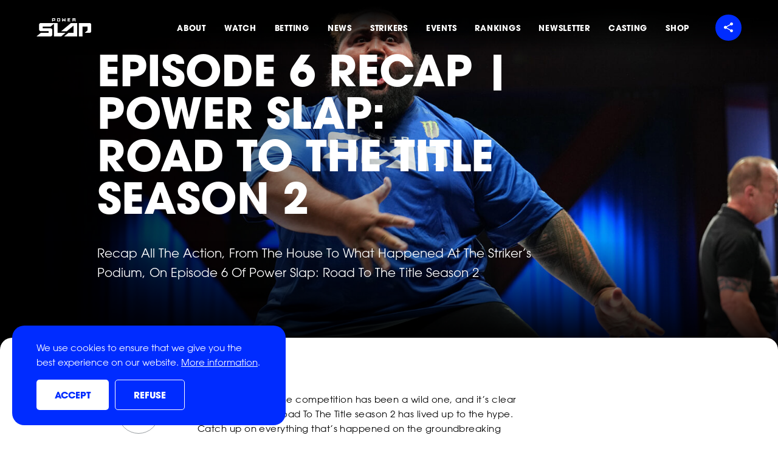

--- FILE ---
content_type: text/html; charset=UTF-8
request_url: https://www.powerslap.com/news/episode-6-recap-power-slap-road-to-the-title-season-2/
body_size: 25558
content:
<!doctype html>
<html lang="en-US">
<head>

	<!-- Google Tag Manager -->
	<script>
		(function(w, d, s, l, i) {
			w[l] = w[l] || [];
			w[l].push({
				'gtm.start': new Date().getTime(),
				event: 'gtm.js'
			});
			var f = d.getElementsByTagName(s)[0],
				j = d.createElement(s),
				dl = l != 'dataLayer' ? '&l=' + l : '';
			j.async = true;
			j.src =
				'https://www.googletagmanager.com/gtm.js?id=' + i + dl;
			f.parentNode.insertBefore(j, f);
		})(window, document, 'script', 'dataLayer', 'GTM-PQLJSHH');
	</script>
	<!-- End Google Tag Manager -->

	<!-- Google tag (gtag.js) -->
	<script async src="https://www.googletagmanager.com/gtag/js?id=G-5M6Q6RYLY5"></script>
	<script>
		window.dataLayer = window.dataLayer || [];

		function gtag() {
			dataLayer.push(arguments);
		}
		gtag('js', new Date());
		gtag('config', 'G-5M6Q6RYLY5');
	</script>

	<!-- Meta Pixel Code -->
	<script>
		! function(f, b, e, v, n, t, s) {
			if (f.fbq) return;
			n = f.fbq = function() {
				n.callMethod ?
					n.callMethod.apply(n, arguments) : n.queue.push(arguments)
			};
			if (!f._fbq) f._fbq = n;
			n.push = n;
			n.loaded = !0;
			n.version = '2.0';
			n.queue = [];
			t = b.createElement(e);
			t.async = !0;
			t.src = v;
			s = b.getElementsByTagName(e)[0];
			s.parentNode.insertBefore(t, s)
		}(window, document, 'script',
			'https://connect.facebook.net/en_US/fbevents.js');
		fbq('init', '342380782848134');
		fbq('track', 'PageView');
	</script>
	<noscript><img src="https://www.facebook.com/tr?id=342380782848134&ev=PageView&noscript=1" style="display:none"
			height="1" width="1" /></noscript>
	<!-- End Meta Pixel Code -->

	<meta charset="utf-8">
<script type="text/javascript">
/* <![CDATA[ */
var gform;gform||(document.addEventListener("gform_main_scripts_loaded",function(){gform.scriptsLoaded=!0}),document.addEventListener("gform/theme/scripts_loaded",function(){gform.themeScriptsLoaded=!0}),window.addEventListener("DOMContentLoaded",function(){gform.domLoaded=!0}),gform={domLoaded:!1,scriptsLoaded:!1,themeScriptsLoaded:!1,isFormEditor:()=>"function"==typeof InitializeEditor,callIfLoaded:function(o){return!(!gform.domLoaded||!gform.scriptsLoaded||!gform.themeScriptsLoaded&&!gform.isFormEditor()||(gform.isFormEditor()&&console.warn("The use of gform.initializeOnLoaded() is deprecated in the form editor context and will be removed in Gravity Forms 3.1."),o(),0))},initializeOnLoaded:function(o){gform.callIfLoaded(o)||(document.addEventListener("gform_main_scripts_loaded",()=>{gform.scriptsLoaded=!0,gform.callIfLoaded(o)}),document.addEventListener("gform/theme/scripts_loaded",()=>{gform.themeScriptsLoaded=!0,gform.callIfLoaded(o)}),window.addEventListener("DOMContentLoaded",()=>{gform.domLoaded=!0,gform.callIfLoaded(o)}))},hooks:{action:{},filter:{}},addAction:function(o,r,e,t){gform.addHook("action",o,r,e,t)},addFilter:function(o,r,e,t){gform.addHook("filter",o,r,e,t)},doAction:function(o){gform.doHook("action",o,arguments)},applyFilters:function(o){return gform.doHook("filter",o,arguments)},removeAction:function(o,r){gform.removeHook("action",o,r)},removeFilter:function(o,r,e){gform.removeHook("filter",o,r,e)},addHook:function(o,r,e,t,n){null==gform.hooks[o][r]&&(gform.hooks[o][r]=[]);var d=gform.hooks[o][r];null==n&&(n=r+"_"+d.length),gform.hooks[o][r].push({tag:n,callable:e,priority:t=null==t?10:t})},doHook:function(r,o,e){var t;if(e=Array.prototype.slice.call(e,1),null!=gform.hooks[r][o]&&((o=gform.hooks[r][o]).sort(function(o,r){return o.priority-r.priority}),o.forEach(function(o){"function"!=typeof(t=o.callable)&&(t=window[t]),"action"==r?t.apply(null,e):e[0]=t.apply(null,e)})),"filter"==r)return e[0]},removeHook:function(o,r,t,n){var e;null!=gform.hooks[o][r]&&(e=(e=gform.hooks[o][r]).filter(function(o,r,e){return!!(null!=n&&n!=o.tag||null!=t&&t!=o.priority)}),gform.hooks[o][r]=e)}});
/* ]]> */
</script>

	<meta http-equiv="x-ua-compatible" content="ie=edge">
	<meta name="viewport" content="width=device-width, initial-scale=1, shrink-to-fit=no">
	<meta name="format-detection" content="telephone=no">

	<script async src="https://pagead2.googlesyndication.com/pagead/js/adsbygoogle.js?client=ca-pub-3951260083347013"
		crossorigin="anonymous"></script>

	
	<meta name='robots' content='index, follow, max-image-preview:large, max-snippet:-1, max-video-preview:-1' />
	<style>img:is([sizes="auto" i], [sizes^="auto," i]) { contain-intrinsic-size: 3000px 1500px }</style>
	
	<!-- This site is optimized with the Yoast SEO plugin v26.6 - https://yoast.com/wordpress/plugins/seo/ -->
	<title>Episode 6 Recap | Power Slap: Road To The Title Season 2 - Power Slap</title>
	<meta name="description" content="Recap All The Action, From The House To What Happened At The Striker’s Podium, On Episode 6 Of Power Slap: Road To The Title Season 2" />
	<link rel="canonical" href="https://www.powerslap.com/news/episode-6-recap-power-slap-road-to-the-title-season-2/" />
	<meta property="og:locale" content="en_US" />
	<meta property="og:type" content="article" />
	<meta property="og:title" content="Episode 6 Recap | Power Slap: Road To The Title Season 2" />
	<meta property="og:description" content="Recap All The Action, From The House To What Happened At The Striker’s Podium, On Episode 6 Of Power Slap: Road To The Title Season 2" />
	<meta property="og:url" content="https://www.powerslap.com/news/episode-6-recap-power-slap-road-to-the-title-season-2/" />
	<meta property="og:site_name" content="Power Slap" />
	<meta property="article:publisher" content="https://www.facebook.com/slap" />
	<meta property="og:image" content="https://www.powerslap.com/app/uploads/2023/12/122123-Makini-Manu-HERO.jpg" />
	<meta property="og:image:width" content="1920" />
	<meta property="og:image:height" content="1080" />
	<meta property="og:image:type" content="image/jpeg" />
	<meta name="twitter:card" content="summary_large_image" />
	<meta name="twitter:title" content="Episode 6 Recap | Power Slap: Road To The Title Season 2" />
	<meta name="twitter:description" content="Recap All The Action, From The House To What Happened At The Striker’s Podium, On Episode 6 Of Power Slap: Road To The Title Season 2" />
	<meta name="twitter:image" content="https://www.powerslap.com/app/uploads/2023/12/122123-Makini-Manu-HERO.jpg" />
	<meta name="twitter:site" content="@powerslapleague" />
	<script type="application/ld+json" class="yoast-schema-graph">{"@context":"https://schema.org","@graph":[{"@type":"WebPage","@id":"https://www.powerslap.com/news/episode-6-recap-power-slap-road-to-the-title-season-2/","url":"https://www.powerslap.com/news/episode-6-recap-power-slap-road-to-the-title-season-2/","name":"Episode 6 Recap | Power Slap: Road To The Title Season 2 - Power Slap","isPartOf":{"@id":"https://www.powerslap.com/#website"},"datePublished":"2023-12-21T19:53:02+00:00","description":"Recap All The Action, From The House To What Happened At The Striker’s Podium, On Episode 6 Of Power Slap: Road To The Title Season 2","breadcrumb":{"@id":"https://www.powerslap.com/news/episode-6-recap-power-slap-road-to-the-title-season-2/#breadcrumb"},"inLanguage":"en-US","potentialAction":[{"@type":"ReadAction","target":["https://www.powerslap.com/news/episode-6-recap-power-slap-road-to-the-title-season-2/"]}]},{"@type":"BreadcrumbList","@id":"https://www.powerslap.com/news/episode-6-recap-power-slap-road-to-the-title-season-2/#breadcrumb","itemListElement":[{"@type":"ListItem","position":1,"name":"Home","item":"https://www.powerslap.com/"},{"@type":"ListItem","position":2,"name":"Episode 6 Recap | Power Slap: Road To The Title Season 2"}]},{"@type":"WebSite","@id":"https://www.powerslap.com/#website","url":"https://www.powerslap.com/","name":"Power Slap","description":"The gloves are always off","publisher":{"@id":"https://www.powerslap.com/#organization"},"alternateName":"Powerslap","potentialAction":[{"@type":"SearchAction","target":{"@type":"EntryPoint","urlTemplate":"https://www.powerslap.com/?s={search_term_string}"},"query-input":{"@type":"PropertyValueSpecification","valueRequired":true,"valueName":"search_term_string"}}],"inLanguage":"en-US"},{"@type":"Organization","@id":"https://www.powerslap.com/#organization","name":"Power Slap","alternateName":"Powerslap","url":"https://www.powerslap.com/","logo":{"@type":"ImageObject","inLanguage":"en-US","@id":"https://www.powerslap.com/#/schema/logo/image/","url":"https://www.powerslap.com/app/uploads/2022/11/600x200.jpg","contentUrl":"https://www.powerslap.com/app/uploads/2022/11/600x200.jpg","width":600,"height":200,"caption":"Power Slap"},"image":{"@id":"https://www.powerslap.com/#/schema/logo/image/"},"sameAs":["https://www.facebook.com/slap","https://x.com/powerslapleague","https://www.youtube.com/powerslap","https://www.instagram.com/PowerSlap/","https://www.tiktok.com/@powerslap","https://www.snapchat.com/add/PowerSlap"]}]}</script>
	<!-- / Yoast SEO plugin. -->


<style id='global-styles-inline-css' type='text/css'>
:root{--wp--preset--aspect-ratio--square: 1;--wp--preset--aspect-ratio--4-3: 4/3;--wp--preset--aspect-ratio--3-4: 3/4;--wp--preset--aspect-ratio--3-2: 3/2;--wp--preset--aspect-ratio--2-3: 2/3;--wp--preset--aspect-ratio--16-9: 16/9;--wp--preset--aspect-ratio--9-16: 9/16;--wp--preset--color--black: #000000;--wp--preset--color--cyan-bluish-gray: #abb8c3;--wp--preset--color--white: #ffffff;--wp--preset--color--pale-pink: #f78da7;--wp--preset--color--vivid-red: #cf2e2e;--wp--preset--color--luminous-vivid-orange: #ff6900;--wp--preset--color--luminous-vivid-amber: #fcb900;--wp--preset--color--light-green-cyan: #7bdcb5;--wp--preset--color--vivid-green-cyan: #00d084;--wp--preset--color--pale-cyan-blue: #8ed1fc;--wp--preset--color--vivid-cyan-blue: #0693e3;--wp--preset--color--vivid-purple: #9b51e0;--wp--preset--gradient--vivid-cyan-blue-to-vivid-purple: linear-gradient(135deg,rgba(6,147,227,1) 0%,rgb(155,81,224) 100%);--wp--preset--gradient--light-green-cyan-to-vivid-green-cyan: linear-gradient(135deg,rgb(122,220,180) 0%,rgb(0,208,130) 100%);--wp--preset--gradient--luminous-vivid-amber-to-luminous-vivid-orange: linear-gradient(135deg,rgba(252,185,0,1) 0%,rgba(255,105,0,1) 100%);--wp--preset--gradient--luminous-vivid-orange-to-vivid-red: linear-gradient(135deg,rgba(255,105,0,1) 0%,rgb(207,46,46) 100%);--wp--preset--gradient--very-light-gray-to-cyan-bluish-gray: linear-gradient(135deg,rgb(238,238,238) 0%,rgb(169,184,195) 100%);--wp--preset--gradient--cool-to-warm-spectrum: linear-gradient(135deg,rgb(74,234,220) 0%,rgb(151,120,209) 20%,rgb(207,42,186) 40%,rgb(238,44,130) 60%,rgb(251,105,98) 80%,rgb(254,248,76) 100%);--wp--preset--gradient--blush-light-purple: linear-gradient(135deg,rgb(255,206,236) 0%,rgb(152,150,240) 100%);--wp--preset--gradient--blush-bordeaux: linear-gradient(135deg,rgb(254,205,165) 0%,rgb(254,45,45) 50%,rgb(107,0,62) 100%);--wp--preset--gradient--luminous-dusk: linear-gradient(135deg,rgb(255,203,112) 0%,rgb(199,81,192) 50%,rgb(65,88,208) 100%);--wp--preset--gradient--pale-ocean: linear-gradient(135deg,rgb(255,245,203) 0%,rgb(182,227,212) 50%,rgb(51,167,181) 100%);--wp--preset--gradient--electric-grass: linear-gradient(135deg,rgb(202,248,128) 0%,rgb(113,206,126) 100%);--wp--preset--gradient--midnight: linear-gradient(135deg,rgb(2,3,129) 0%,rgb(40,116,252) 100%);--wp--preset--font-size--small: 13px;--wp--preset--font-size--medium: 20px;--wp--preset--font-size--large: 36px;--wp--preset--font-size--x-large: 42px;--wp--preset--spacing--20: 0.44rem;--wp--preset--spacing--30: 0.67rem;--wp--preset--spacing--40: 1rem;--wp--preset--spacing--50: 1.5rem;--wp--preset--spacing--60: 2.25rem;--wp--preset--spacing--70: 3.38rem;--wp--preset--spacing--80: 5.06rem;--wp--preset--shadow--natural: 6px 6px 9px rgba(0, 0, 0, 0.2);--wp--preset--shadow--deep: 12px 12px 50px rgba(0, 0, 0, 0.4);--wp--preset--shadow--sharp: 6px 6px 0px rgba(0, 0, 0, 0.2);--wp--preset--shadow--outlined: 6px 6px 0px -3px rgba(255, 255, 255, 1), 6px 6px rgba(0, 0, 0, 1);--wp--preset--shadow--crisp: 6px 6px 0px rgba(0, 0, 0, 1);}:where(body) { margin: 0; }.wp-site-blocks > .alignleft { float: left; margin-right: 2em; }.wp-site-blocks > .alignright { float: right; margin-left: 2em; }.wp-site-blocks > .aligncenter { justify-content: center; margin-left: auto; margin-right: auto; }:where(.is-layout-flex){gap: 0.5em;}:where(.is-layout-grid){gap: 0.5em;}.is-layout-flow > .alignleft{float: left;margin-inline-start: 0;margin-inline-end: 2em;}.is-layout-flow > .alignright{float: right;margin-inline-start: 2em;margin-inline-end: 0;}.is-layout-flow > .aligncenter{margin-left: auto !important;margin-right: auto !important;}.is-layout-constrained > .alignleft{float: left;margin-inline-start: 0;margin-inline-end: 2em;}.is-layout-constrained > .alignright{float: right;margin-inline-start: 2em;margin-inline-end: 0;}.is-layout-constrained > .aligncenter{margin-left: auto !important;margin-right: auto !important;}.is-layout-constrained > :where(:not(.alignleft):not(.alignright):not(.alignfull)){margin-left: auto !important;margin-right: auto !important;}body .is-layout-flex{display: flex;}.is-layout-flex{flex-wrap: wrap;align-items: center;}.is-layout-flex > :is(*, div){margin: 0;}body .is-layout-grid{display: grid;}.is-layout-grid > :is(*, div){margin: 0;}body{padding-top: 0px;padding-right: 0px;padding-bottom: 0px;padding-left: 0px;}a:where(:not(.wp-element-button)){text-decoration: underline;}:root :where(.wp-element-button, .wp-block-button__link){background-color: #32373c;border-width: 0;color: #fff;font-family: inherit;font-size: inherit;line-height: inherit;padding: calc(0.667em + 2px) calc(1.333em + 2px);text-decoration: none;}.has-black-color{color: var(--wp--preset--color--black) !important;}.has-cyan-bluish-gray-color{color: var(--wp--preset--color--cyan-bluish-gray) !important;}.has-white-color{color: var(--wp--preset--color--white) !important;}.has-pale-pink-color{color: var(--wp--preset--color--pale-pink) !important;}.has-vivid-red-color{color: var(--wp--preset--color--vivid-red) !important;}.has-luminous-vivid-orange-color{color: var(--wp--preset--color--luminous-vivid-orange) !important;}.has-luminous-vivid-amber-color{color: var(--wp--preset--color--luminous-vivid-amber) !important;}.has-light-green-cyan-color{color: var(--wp--preset--color--light-green-cyan) !important;}.has-vivid-green-cyan-color{color: var(--wp--preset--color--vivid-green-cyan) !important;}.has-pale-cyan-blue-color{color: var(--wp--preset--color--pale-cyan-blue) !important;}.has-vivid-cyan-blue-color{color: var(--wp--preset--color--vivid-cyan-blue) !important;}.has-vivid-purple-color{color: var(--wp--preset--color--vivid-purple) !important;}.has-black-background-color{background-color: var(--wp--preset--color--black) !important;}.has-cyan-bluish-gray-background-color{background-color: var(--wp--preset--color--cyan-bluish-gray) !important;}.has-white-background-color{background-color: var(--wp--preset--color--white) !important;}.has-pale-pink-background-color{background-color: var(--wp--preset--color--pale-pink) !important;}.has-vivid-red-background-color{background-color: var(--wp--preset--color--vivid-red) !important;}.has-luminous-vivid-orange-background-color{background-color: var(--wp--preset--color--luminous-vivid-orange) !important;}.has-luminous-vivid-amber-background-color{background-color: var(--wp--preset--color--luminous-vivid-amber) !important;}.has-light-green-cyan-background-color{background-color: var(--wp--preset--color--light-green-cyan) !important;}.has-vivid-green-cyan-background-color{background-color: var(--wp--preset--color--vivid-green-cyan) !important;}.has-pale-cyan-blue-background-color{background-color: var(--wp--preset--color--pale-cyan-blue) !important;}.has-vivid-cyan-blue-background-color{background-color: var(--wp--preset--color--vivid-cyan-blue) !important;}.has-vivid-purple-background-color{background-color: var(--wp--preset--color--vivid-purple) !important;}.has-black-border-color{border-color: var(--wp--preset--color--black) !important;}.has-cyan-bluish-gray-border-color{border-color: var(--wp--preset--color--cyan-bluish-gray) !important;}.has-white-border-color{border-color: var(--wp--preset--color--white) !important;}.has-pale-pink-border-color{border-color: var(--wp--preset--color--pale-pink) !important;}.has-vivid-red-border-color{border-color: var(--wp--preset--color--vivid-red) !important;}.has-luminous-vivid-orange-border-color{border-color: var(--wp--preset--color--luminous-vivid-orange) !important;}.has-luminous-vivid-amber-border-color{border-color: var(--wp--preset--color--luminous-vivid-amber) !important;}.has-light-green-cyan-border-color{border-color: var(--wp--preset--color--light-green-cyan) !important;}.has-vivid-green-cyan-border-color{border-color: var(--wp--preset--color--vivid-green-cyan) !important;}.has-pale-cyan-blue-border-color{border-color: var(--wp--preset--color--pale-cyan-blue) !important;}.has-vivid-cyan-blue-border-color{border-color: var(--wp--preset--color--vivid-cyan-blue) !important;}.has-vivid-purple-border-color{border-color: var(--wp--preset--color--vivid-purple) !important;}.has-vivid-cyan-blue-to-vivid-purple-gradient-background{background: var(--wp--preset--gradient--vivid-cyan-blue-to-vivid-purple) !important;}.has-light-green-cyan-to-vivid-green-cyan-gradient-background{background: var(--wp--preset--gradient--light-green-cyan-to-vivid-green-cyan) !important;}.has-luminous-vivid-amber-to-luminous-vivid-orange-gradient-background{background: var(--wp--preset--gradient--luminous-vivid-amber-to-luminous-vivid-orange) !important;}.has-luminous-vivid-orange-to-vivid-red-gradient-background{background: var(--wp--preset--gradient--luminous-vivid-orange-to-vivid-red) !important;}.has-very-light-gray-to-cyan-bluish-gray-gradient-background{background: var(--wp--preset--gradient--very-light-gray-to-cyan-bluish-gray) !important;}.has-cool-to-warm-spectrum-gradient-background{background: var(--wp--preset--gradient--cool-to-warm-spectrum) !important;}.has-blush-light-purple-gradient-background{background: var(--wp--preset--gradient--blush-light-purple) !important;}.has-blush-bordeaux-gradient-background{background: var(--wp--preset--gradient--blush-bordeaux) !important;}.has-luminous-dusk-gradient-background{background: var(--wp--preset--gradient--luminous-dusk) !important;}.has-pale-ocean-gradient-background{background: var(--wp--preset--gradient--pale-ocean) !important;}.has-electric-grass-gradient-background{background: var(--wp--preset--gradient--electric-grass) !important;}.has-midnight-gradient-background{background: var(--wp--preset--gradient--midnight) !important;}.has-small-font-size{font-size: var(--wp--preset--font-size--small) !important;}.has-medium-font-size{font-size: var(--wp--preset--font-size--medium) !important;}.has-large-font-size{font-size: var(--wp--preset--font-size--large) !important;}.has-x-large-font-size{font-size: var(--wp--preset--font-size--x-large) !important;}
:where(.wp-block-post-template.is-layout-flex){gap: 1.25em;}:where(.wp-block-post-template.is-layout-grid){gap: 1.25em;}
:where(.wp-block-columns.is-layout-flex){gap: 2em;}:where(.wp-block-columns.is-layout-grid){gap: 2em;}
:root :where(.wp-block-pullquote){font-size: 1.5em;line-height: 1.6;}
</style>
<link rel='stylesheet' id='cookie-notice-front-css' href='https://www.powerslap.com/app/plugins/cookie-notice/css/front.min.css?ver=2.5.11' type='text/css' media='all' />
<link rel='stylesheet' id='sage/main.css-css' href='https://www.powerslap.com/app/themes/powerslap/dist/styles/main.css?id=e320985ce39c495a750aee04fc6cec07' type='text/css' media='all' />
<script type="text/javascript" id="cookie-notice-front-js-before">
/* <![CDATA[ */
var cnArgs = {"ajaxUrl":"https:\/\/www.powerslap.com\/wp\/wp-admin\/admin-ajax.php","nonce":"f701565ada","hideEffect":"slide","position":"bottom","onScroll":false,"onScrollOffset":100,"onClick":false,"cookieName":"cookie_notice_accepted","cookieTime":31536000,"cookieTimeRejected":2592000,"globalCookie":false,"redirection":true,"cache":false,"revokeCookies":false,"revokeCookiesOpt":"automatic"};
/* ]]> */
</script>
<script type="text/javascript" src="https://www.powerslap.com/app/plugins/cookie-notice/js/front.min.js?ver=2.5.11" id="cookie-notice-front-js"></script>

<link rel='shortlink' href='https://www.powerslap.com/?p=4517' />
<link rel="icon" href="https://www.powerslap.com/app/uploads/2022/11/cropped-favicon-2-32x32.png" sizes="32x32" />
<link rel="icon" href="https://www.powerslap.com/app/uploads/2022/11/cropped-favicon-2-192x192.png" sizes="192x192" />
<link rel="apple-touch-icon" href="https://www.powerslap.com/app/uploads/2022/11/cropped-favicon-2-180x180.png" />
<meta name="msapplication-TileImage" content="https://www.powerslap.com/app/uploads/2022/11/cropped-favicon-2-270x270.png" />
		<style type="text/css" id="wp-custom-css">
			.home-strikers .cta {
	display: none;
}

.home-strikers .cards-outer {
	margin-bottom: 4rem;
}

.page-footer .socials, .mobile-menu .socials {
    grid-template-columns: repeat(3,1fr);
}

@media screen and (min-width: 768px) {
.single-news-hero .excerpt {
	font-size: 20px;
}	
}		</style>
		
	<link type="font/woff2" href="https://www.powerslap.com/app/themes/powerslap/dist/fonts/ITCAvantGardeProBk.woff2" rel="preload" as="font" crossorigin>
	<link type="font/woff2" href="https://www.powerslap.com/app/themes/powerslap/dist/fonts/ITCAvantGardeProBold.woff2" rel="preload" as="font" crossorigin>
	<link type="font/woff2" href="https://www.powerslap.com/app/themes/powerslap/dist/fonts/ITCAvantGardeProMd.woff2" rel="preload" as="font" crossorigin>

</head>

<body class="wp-singular news-template-default single single-news postid-4517 wp-theme-powerslapresources cookies-not-set episode-6-recap-power-slap-road-to-the-title-season-2 app-data index-data singular-data single-data single-news-data single-news-episode-6-recap-power-slap-road-to-the-title-season-2-data">

	<!-- Google Tag Manager (noscript) -->
	<noscript><iframe src="https://www.googletagmanager.com/ns.html?id=GTM-PQLJSHH" style="display:none;visibility:hidden"
			height="0" width="0"></iframe></noscript>
	<!-- End Google Tag Manager (noscript) -->

	<div class="portal"></div>
	
		<aside class="mobile-menu">

	<nav class="nav-primary" data-module="mobile-navigation-scroll">
					<div class="menu-main-navigation-container"><ul id="menu-main-navigation" class="nav"><li id="menu-item-11" class="white menu-item menu-item-type-custom menu-item-object-custom menu-item-11"><a href="/#about">About</a></li>
<li id="menu-item-14" class="white menu-item menu-item-type-custom menu-item-object-custom menu-item-14"><a href="/#how-to-watch">Watch</a></li>
<li id="menu-item-3174" class="menu-item menu-item-type-custom menu-item-object-custom menu-item-3174"><a href="https://nxtbets.com/playpowerslap/">Betting</a></li>
<li id="menu-item-1180" class="menu-item menu-item-type-post_type menu-item-object-page menu-item-1180"><a href="https://www.powerslap.com/news/">News</a></li>
<li id="menu-item-1522" class="menu-item menu-item-type-post_type menu-item-object-page menu-item-1522"><a href="https://www.powerslap.com/strikers/">Strikers</a></li>
<li id="menu-item-2297" class="white menu-item menu-item-type-custom menu-item-object-custom menu-item-home menu-item-2297"><a href="https://www.powerslap.com/#events">Events</a></li>
<li id="menu-item-2932" class="menu-item menu-item-type-post_type menu-item-object-page menu-item-2932"><a href="https://www.powerslap.com/rankings/">Rankings</a></li>
<li id="menu-item-408" class="menu-item menu-item-type-custom menu-item-object-custom menu-item-408"><a href="#sign-up">Newsletter</a></li>
<li id="menu-item-3230" class="menu-item menu-item-type-post_type menu-item-object-page menu-item-3230"><a href="https://www.powerslap.com/casting/">Casting</a></li>
<li id="menu-item-1309" class="menu-item menu-item-type-custom menu-item-object-custom menu-item-1309"><a target="_blank" href="https://shop.powerslap.com/en/?_s=bm-PowerSlapShop-PowerSlapcom-HP-TopNav-2024">Shop</a></li>
</ul></div>
		
		<div class="socials-container">
			<p class="heading">Social</p>
			<ul class="socials" role="list">
				<li>
					<a href="https://www.instagram.com/PowerSlap/" aria-label="Follow Power Slap on Instagram" target="_blank" rel="noopener">
						<svg xmlns="http://www.w3.org/2000/svg" width="23.327" height="23.321" viewBox="0 0 23.327 23.321" class="">
  <g id="image-instagram" transform="translate(-1269.124 -264.091)">
    <path id="Icon_awesome-instagram" data-name="Icon awesome-instagram" d="M11.661,7.919A5.979,5.979,0,1,0,17.64,13.9,5.97,5.97,0,0,0,11.661,7.919Zm0,9.867A3.887,3.887,0,1,1,15.548,13.9,3.894,3.894,0,0,1,11.661,17.786ZM19.279,7.675A1.395,1.395,0,1,1,17.885,6.28,1.391,1.391,0,0,1,19.279,7.675Zm3.96,1.415A6.9,6.9,0,0,0,21.356,4.2,6.947,6.947,0,0,0,16.469,2.32c-1.925-.109-7.7-.109-9.622,0A6.937,6.937,0,0,0,1.961,4.2,6.924,6.924,0,0,0,.077,9.085c-.109,1.925-.109,7.7,0,9.622a6.9,6.9,0,0,0,1.884,4.886,6.956,6.956,0,0,0,4.886,1.884c1.925.109,7.7.109,9.622,0a6.9,6.9,0,0,0,4.886-1.884,6.947,6.947,0,0,0,1.884-4.886c.109-1.925.109-7.691,0-9.617ZM20.752,20.773a3.936,3.936,0,0,1-2.217,2.217c-1.535.609-5.178.468-6.874.468s-5.344.135-6.874-.468a3.936,3.936,0,0,1-2.217-2.217C1.961,19.238,2.1,15.595,2.1,13.9s-.135-5.344.468-6.874A3.936,3.936,0,0,1,4.786,4.807c1.535-.609,5.178-.468,6.874-.468s5.344-.135,6.874.468a3.936,3.936,0,0,1,2.217,2.217c.609,1.535.468,5.178.468,6.874S21.361,19.243,20.752,20.773Z" transform="translate(1269.129 261.854)" fill="currentColor"/>
  </g>
</svg>
						<span class="screen-reader-text">Follow Power Slap on Instagram</span>
					</a>
				</li>
				<li>
					<a href="https://rumble.com/c/powerslap" aria-label="Follow Power Slap on Rumble" target="_blank" rel="noopener">
						<svg xmlns="http://www.w3.org/2000/svg" width="21.19" height="23.3" viewBox="0 0 21.19 23.3" class="">
  <path d="M12.98,13.15c.9-.71,.9-2.1,0-2.84-1.28-1.06-2.69-1.97-4.19-2.69-1.04-.5-2.19,.2-2.36,1.37-.26,1.8-.3,3.62-.14,5.34,.11,1.19,1.25,1.91,2.3,1.45,1.57-.68,3.04-1.56,4.37-2.63h0Zm6.73-5.25c1.98,2.16,1.98,5.47,.02,7.64-3.39,3.74-7.82,6.39-12.72,7.6-2.61,.65-5.26-.89-5.99-3.47C-.47,14.63-.25,8.92,1.18,3.85,1.93,1.19,4.43-.49,7.01,.13c4.78,1.14,9.27,4.07,12.69,7.78Z" style="fill: currentColor;"/>
</svg>
						<span class="screen-reader-text">Follow Power Slap on Rumble</span>
					</a>
				</li>
				<li>
					<a href="https://www.youtube.com/powerslap" aria-label="Follow Power Slap on YouTube" target="_blank" rel="noopener">
						<svg xmlns="http://www.w3.org/2000/svg" width="33.166" height="23.32" viewBox="0 0 33.166 23.32" class="">
  <path id="image-youtube" d="M33.523,8.149A4.167,4.167,0,0,0,30.591,5.2C28,4.5,17.633,4.5,17.633,4.5s-10.371,0-12.958.7A4.167,4.167,0,0,0,1.743,8.149a43.717,43.717,0,0,0-.693,8.035,43.717,43.717,0,0,0,.693,8.035,4.105,4.105,0,0,0,2.932,2.9c2.587.7,12.958.7,12.958.7s10.371,0,12.958-.7a4.105,4.105,0,0,0,2.932-2.9,43.717,43.717,0,0,0,.693-8.035,43.717,43.717,0,0,0-.693-8.035ZM14.241,21.115V11.252l8.668,4.932-8.668,4.931Z" transform="translate(-1.05 -4.5)" fill="currentColor"/>
</svg>
						<span class="screen-reader-text">Follow Power Slap on YouTube</span>
					</a>
				</li>
				<li>
					<a href="https://www.facebook.com/slap" aria-label="Follow Power Slap on Facebook" target="_blank" rel="noopener">
						<svg xmlns="http://www.w3.org/2000/svg" width="12.516" height="23.368" viewBox="0 0 12.516 23.368" class="">
  <g id="image-facebook" transform="translate(-1066.754 -264.068)">
    <path id="Icon_awesome-facebook-f" data-name="Icon awesome-facebook-f" d="M13.3,13.145l.649-4.229H9.9V6.171A2.115,2.115,0,0,1,12.28,3.886h1.845V.286A22.5,22.5,0,0,0,10.85,0C7.509,0,5.324,2.026,5.324,5.692V8.915H1.609v4.229H5.324V23.368H9.9V13.145Z" transform="translate(1065.144 264.068)" fill="currentColor"/>
  </g>
</svg>
						<span class="screen-reader-text">Follow Power Slap on Facebook</span>
					</a>
				</li>
				<li>
					<a href="https://www.tiktok.com/@powerslap" aria-label="Follow Power Slap on TikTok" target="_blank" rel="noopener">
						<svg xmlns="http://www.w3.org/2000/svg" width="22.122" height="25.463" viewBox="0 0 22.122 25.463" class="">
  <path id="Icon_simple-tiktok" data-name="Icon simple-tiktok" d="M13.987.021C15.377,0,16.756.011,18.135,0a6.608,6.608,0,0,0,1.857,4.424,7.482,7.482,0,0,0,4.5,1.9V10.6A11.356,11.356,0,0,1,20.034,9.57a13.108,13.108,0,0,1-1.719-.987c-.011,3.1.011,6.2-.021,9.283a8.1,8.1,0,0,1-1.432,4.18,7.9,7.9,0,0,1-6.27,3.406,7.736,7.736,0,0,1-4.329-1.093A8,8,0,0,1,2.391,18.3c-.021-.53-.032-1.061-.011-1.581a7.987,7.987,0,0,1,9.262-7.087c.021,1.57-.042,3.14-.042,4.711a3.64,3.64,0,0,0-4.647,2.249A4.209,4.209,0,0,0,6.8,18.3a3.611,3.611,0,0,0,3.713,3.045,3.564,3.564,0,0,0,2.939-1.708,2.448,2.448,0,0,0,.435-1.125c.106-1.9.064-3.788.074-5.687.011-4.276-.011-8.541.021-12.806Z" transform="translate(-2.369)" fill="#fff"/>
</svg>
						<span class="screen-reader-text">Follow Power Slap on TikTok</span>
					</a>
				</li>
				<li>
					<a href="https://x.com/powerslap" aria-label="Follow Power Slap on Twitter" target="_blank" rel="noopener">
						<svg xmlns="http://www.w3.org/2000/svg" width="22.97" height="18.674" viewBox="0 0 22.97 18.674" class="">
  <g id="image-twitter" transform="translate(-1135.526 -267.058)">
    <path id="Twitter" d="M107.269-24.987c0,.2.013.406.013.609A13.316,13.316,0,0,1,94.061-10.969h-.188a13.348,13.348,0,0,1-7.225-2.117,9.678,9.678,0,0,0,1.124.065,9.465,9.465,0,0,0,5.852-2.017,4.714,4.714,0,0,1-4.4-3.274,4.653,4.653,0,0,0,.886.085,4.77,4.77,0,0,0,1.242-.166,4.714,4.714,0,0,1-3.781-4.621v-.059a4.722,4.722,0,0,0,2.135.589,4.709,4.709,0,0,1-2.1-3.929,4.678,4.678,0,0,1,.637-2.368,13.379,13.379,0,0,0,9.714,4.924,4.808,4.808,0,0,1-.122-1.074,4.712,4.712,0,0,1,4.713-4.713,4.7,4.7,0,0,1,3.44,1.489,9.446,9.446,0,0,0,2.993-1.144,4.729,4.729,0,0,1-2.072,2.608,9.408,9.408,0,0,0,2.707-.742A9.584,9.584,0,0,1,107.269-24.987Z" transform="translate(1048.878 296.701)" fill="currentColor"/>
  </g>
</svg>
						<span class="screen-reader-text">Follow Power Slap on Twitter</span>
					</a>
				</li>
			</ul>
		</div>
	</nav>

</aside>
	<div class="mobile-nav-icon">
	<button class="burger-button" type="button" title="Menu" aria-label="Toggle navigation menu">
		<span class="burger-bar burger-bar--1"></span>
		<span class="burger-bar burger-bar--2"></span>
		<span class="burger-bar burger-bar--3"></span>
	</button>
</div>
	
	<a class="header-logo" href="/" aria-label="Power Slap Home">
		<svg xmlns="http://www.w3.org/2000/svg" viewBox="0 0 445 149.24" class="">
  <path fill="currentColor" d="M127.62.89c-.03-.26.16-.49.41-.52h20.19c2.47 0 3.69 1.22 3.69 3.69v12.28c0 2.47-1.22 3.69-3.69 3.69h-14.34v5.64c.03.26-.16.49-.41.52h-5.34a.471.471 0 0 1-.52-.41V.89Zm6.27 13.6h10.62a.99.99 0 0 0 1.14-.83c.02-.1.02-.21 0-.31V7.04a.998.998 0 0 0-.84-1.14.808.808 0 0 0-.31 0h-10.62v8.59Z"/>
  <path fill="currentColor" d="M172.05 26.55c-2.47 0-3.69-1.22-3.69-3.69V3.69c0-2.47 1.22-3.69 3.69-3.69h16.92c2.47 0 3.69 1.22 3.69 3.69v19.17c0 2.47-1.22 3.69-3.69 3.69h-16.92Zm2.58-6.67c-.07.56.33 1.08.89 1.15.1.01.19.01.29 0h9.44a.99.99 0 0 0 1.14-.83c.02-.1.02-.21 0-.31V6.67a.99.99 0 0 0-.83-1.14.808.808 0 0 0-.31 0h-9.44a1.03 1.03 0 0 0-1.18.85c-.02.1-.02.19 0 .29v13.2Z"/>
  <path fill="currentColor" d="m222.49 15.41-7.82 10.4c-.13.21-.35.35-.59.37h-5.12a.471.471 0 0 1-.52-.41V.89c-.03-.26.16-.49.41-.52h5.33c.26-.03.49.15.52.41V16.01l7.82-9.73 7.78 9.73V.89c-.03-.26.15-.49.41-.52H236.05c.26-.03.49.15.52.41v24.88c.03.26-.15.49-.41.52H230.89a.778.778 0 0 1-.59-.37l-7.81-10.4Z"/>
  <path fill="currentColor" d="M253.45 26.18a.471.471 0 0 1-.52-.41V.89c-.03-.26.16-.49.41-.52h20.89c.37 0 .55.18.55.52v4.5c0 .33-.18.52-.55.52h-15.04v4.64h11.91c.26-.03.49.16.52.41v4.6c.03.26-.15.49-.41.52h-12.02v4.57h15.04c.37 0 .55.18.55.52v4.5c0 .33-.18.52-.55.52h-20.79Z"/>
  <path fill="currentColor" d="M293.6 26.18a.471.471 0 0 1-.52-.41V.89c-.03-.26.16-.49.41-.52h20.19c2.47 0 3.69 1.22 3.69 3.69v6.49c0 2.51-1.22 3.76-3.61 3.76v.22c2.4 0 3.61 1.25 3.61 3.72v7.41c.03.26-.16.49-.41.52h-5.34a.464.464 0 0 1-.52-.41v-7.41c.09-.65-.37-1.24-1.02-1.33-.12-.02-.23-.01-.35 0h-10.4v8.63c.03.26-.15.49-.41.52H293.58Zm5.75-14.67h10.43c.64.09 1.24-.35 1.33-1 .02-.11.02-.22 0-.33V7.05a.998.998 0 0 0-.84-1.14.808.808 0 0 0-.31 0h-10.62v5.6Z"/>
  <path fill="currentColor" d="M344.59 149.22V39.52h87.98c6.87 0 12.43 5.57 12.43 12.43v55.35c0 6.87-5.57 12.43-12.43 12.43H391.7l23.8-19.93V68.76h-41.41v80.45h-29.5Z"/>
  <path fill="currentColor" d="m280.72 39.53-80.21 67.28h45.93l55.74-46.74v59.66h-42.21l-35.14 29.5h106.85V39.53h-50.95Z"/>
  <path fill="currentColor" d="m236.13 119.73-35.16 29.51h-59.18V45.85l-27.54 23.1H50.21v13.26h64.04c7.84 0 14.19 6.36 14.19 14.19v38.56c0 7.84-6.35 14.19-14.19 14.19H0l35.08-29.43h64v-13.88H35.05c-7.84 0-14.19-6.35-14.19-14.19V53.66c0-7.84 6.36-14.2 14.2-14.2l114.25.07h21.96v80.2h64.84Z"/>
</svg>
		<span class="screen-reader-text">Power Slap Home</span>
	</a>
	<header class="banner site-header "
	data-module="sticky-navigation">

	<div class="inner">

		<a class="header-logo" href="/" aria-label="Power Slap Home">
			<svg xmlns="http://www.w3.org/2000/svg" viewBox="0 0 445 149.24" class="">
  <path fill="currentColor" d="M127.62.89c-.03-.26.16-.49.41-.52h20.19c2.47 0 3.69 1.22 3.69 3.69v12.28c0 2.47-1.22 3.69-3.69 3.69h-14.34v5.64c.03.26-.16.49-.41.52h-5.34a.471.471 0 0 1-.52-.41V.89Zm6.27 13.6h10.62a.99.99 0 0 0 1.14-.83c.02-.1.02-.21 0-.31V7.04a.998.998 0 0 0-.84-1.14.808.808 0 0 0-.31 0h-10.62v8.59Z"/>
  <path fill="currentColor" d="M172.05 26.55c-2.47 0-3.69-1.22-3.69-3.69V3.69c0-2.47 1.22-3.69 3.69-3.69h16.92c2.47 0 3.69 1.22 3.69 3.69v19.17c0 2.47-1.22 3.69-3.69 3.69h-16.92Zm2.58-6.67c-.07.56.33 1.08.89 1.15.1.01.19.01.29 0h9.44a.99.99 0 0 0 1.14-.83c.02-.1.02-.21 0-.31V6.67a.99.99 0 0 0-.83-1.14.808.808 0 0 0-.31 0h-9.44a1.03 1.03 0 0 0-1.18.85c-.02.1-.02.19 0 .29v13.2Z"/>
  <path fill="currentColor" d="m222.49 15.41-7.82 10.4c-.13.21-.35.35-.59.37h-5.12a.471.471 0 0 1-.52-.41V.89c-.03-.26.16-.49.41-.52h5.33c.26-.03.49.15.52.41V16.01l7.82-9.73 7.78 9.73V.89c-.03-.26.15-.49.41-.52H236.05c.26-.03.49.15.52.41v24.88c.03.26-.15.49-.41.52H230.89a.778.778 0 0 1-.59-.37l-7.81-10.4Z"/>
  <path fill="currentColor" d="M253.45 26.18a.471.471 0 0 1-.52-.41V.89c-.03-.26.16-.49.41-.52h20.89c.37 0 .55.18.55.52v4.5c0 .33-.18.52-.55.52h-15.04v4.64h11.91c.26-.03.49.16.52.41v4.6c.03.26-.15.49-.41.52h-12.02v4.57h15.04c.37 0 .55.18.55.52v4.5c0 .33-.18.52-.55.52h-20.79Z"/>
  <path fill="currentColor" d="M293.6 26.18a.471.471 0 0 1-.52-.41V.89c-.03-.26.16-.49.41-.52h20.19c2.47 0 3.69 1.22 3.69 3.69v6.49c0 2.51-1.22 3.76-3.61 3.76v.22c2.4 0 3.61 1.25 3.61 3.72v7.41c.03.26-.16.49-.41.52h-5.34a.464.464 0 0 1-.52-.41v-7.41c.09-.65-.37-1.24-1.02-1.33-.12-.02-.23-.01-.35 0h-10.4v8.63c.03.26-.15.49-.41.52H293.58Zm5.75-14.67h10.43c.64.09 1.24-.35 1.33-1 .02-.11.02-.22 0-.33V7.05a.998.998 0 0 0-.84-1.14.808.808 0 0 0-.31 0h-10.62v5.6Z"/>
  <path fill="currentColor" d="M344.59 149.22V39.52h87.98c6.87 0 12.43 5.57 12.43 12.43v55.35c0 6.87-5.57 12.43-12.43 12.43H391.7l23.8-19.93V68.76h-41.41v80.45h-29.5Z"/>
  <path fill="currentColor" d="m280.72 39.53-80.21 67.28h45.93l55.74-46.74v59.66h-42.21l-35.14 29.5h106.85V39.53h-50.95Z"/>
  <path fill="currentColor" d="m236.13 119.73-35.16 29.51h-59.18V45.85l-27.54 23.1H50.21v13.26h64.04c7.84 0 14.19 6.36 14.19 14.19v38.56c0 7.84-6.35 14.19-14.19 14.19H0l35.08-29.43h64v-13.88H35.05c-7.84 0-14.19-6.35-14.19-14.19V53.66c0-7.84 6.36-14.2 14.2-14.2l114.25.07h21.96v80.2h64.84Z"/>
</svg>
			<span class="screen-reader-text">Power Slap Home</span>
		</a>

		
		<nav class="nav-primary" data-module="navigation-scroll" data-position="sticky">
							<div class="menu-main-navigation-container"><ul id="menu-main-navigation-1" class="nav"><li class="white menu-item menu-item-type-custom menu-item-object-custom menu-item-11"><a href="/#about">About</a></li>
<li class="white menu-item menu-item-type-custom menu-item-object-custom menu-item-14"><a href="/#how-to-watch">Watch</a></li>
<li class="menu-item menu-item-type-custom menu-item-object-custom menu-item-3174"><a href="https://nxtbets.com/playpowerslap/">Betting</a></li>
<li class="menu-item menu-item-type-post_type menu-item-object-page menu-item-1180"><a href="https://www.powerslap.com/news/">News</a></li>
<li class="menu-item menu-item-type-post_type menu-item-object-page menu-item-1522"><a href="https://www.powerslap.com/strikers/">Strikers</a></li>
<li class="white menu-item menu-item-type-custom menu-item-object-custom menu-item-home menu-item-2297"><a href="https://www.powerslap.com/#events">Events</a></li>
<li class="menu-item menu-item-type-post_type menu-item-object-page menu-item-2932"><a href="https://www.powerslap.com/rankings/">Rankings</a></li>
<li class="menu-item menu-item-type-custom menu-item-object-custom menu-item-408"><a href="#sign-up">Newsletter</a></li>
<li class="menu-item menu-item-type-post_type menu-item-object-page menu-item-3230"><a href="https://www.powerslap.com/casting/">Casting</a></li>
<li class="menu-item menu-item-type-custom menu-item-object-custom menu-item-1309"><a target="_blank" href="https://shop.powerslap.com/en/?_s=bm-PowerSlapShop-PowerSlapcom-HP-TopNav-2024">Shop</a></li>
</ul></div>
					</nav>

		<div class="header-shade"></div>

		<div class="share" data-module="header-share-menu">
			<button class="share-button" aria-label="Share menu">
				<svg xmlns="http://www.w3.org/2000/svg" width="15.334" height="16.969" class=""><path data-name="Icon material-share" d="M12.778 11.994a2.481 2.481 0 0 0-1.67.656L5.035 9.115a2.357 2.357 0 0 0 0-1.193l6.006-3.5a2.55 2.55 0 1 0-.818-1.866 2.789 2.789 0 0 0 .077.6l-6.006 3.5a2.556 2.556 0 1 0 0 3.731l6.065 3.544a2.4 2.4 0 0 0-.068.554 2.487 2.487 0 1 0 2.487-2.487Z" fill="#fff"/></svg>
				<span class="screen-reader-text">Share menu</span>
			</button>

			<nav class="share-menu">
				<ul class="socials" role="list">
					<li>
						<a href="https://www.instagram.com/PowerSlap/" aria-label="Follow Power Slap on Instagram" target="_blank" rel="noopener">
							<svg xmlns="http://www.w3.org/2000/svg" width="23.327" height="23.321" viewBox="0 0 23.327 23.321" class="">
  <g id="image-instagram" transform="translate(-1269.124 -264.091)">
    <path id="Icon_awesome-instagram" data-name="Icon awesome-instagram" d="M11.661,7.919A5.979,5.979,0,1,0,17.64,13.9,5.97,5.97,0,0,0,11.661,7.919Zm0,9.867A3.887,3.887,0,1,1,15.548,13.9,3.894,3.894,0,0,1,11.661,17.786ZM19.279,7.675A1.395,1.395,0,1,1,17.885,6.28,1.391,1.391,0,0,1,19.279,7.675Zm3.96,1.415A6.9,6.9,0,0,0,21.356,4.2,6.947,6.947,0,0,0,16.469,2.32c-1.925-.109-7.7-.109-9.622,0A6.937,6.937,0,0,0,1.961,4.2,6.924,6.924,0,0,0,.077,9.085c-.109,1.925-.109,7.7,0,9.622a6.9,6.9,0,0,0,1.884,4.886,6.956,6.956,0,0,0,4.886,1.884c1.925.109,7.7.109,9.622,0a6.9,6.9,0,0,0,4.886-1.884,6.947,6.947,0,0,0,1.884-4.886c.109-1.925.109-7.691,0-9.617ZM20.752,20.773a3.936,3.936,0,0,1-2.217,2.217c-1.535.609-5.178.468-6.874.468s-5.344.135-6.874-.468a3.936,3.936,0,0,1-2.217-2.217C1.961,19.238,2.1,15.595,2.1,13.9s-.135-5.344.468-6.874A3.936,3.936,0,0,1,4.786,4.807c1.535-.609,5.178-.468,6.874-.468s5.344-.135,6.874.468a3.936,3.936,0,0,1,2.217,2.217c.609,1.535.468,5.178.468,6.874S21.361,19.243,20.752,20.773Z" transform="translate(1269.129 261.854)" fill="currentColor"/>
  </g>
</svg>
							<span class="screen-reader-text">Follow Power Slap on Instagram</span>
						</a>
					</li>
					
					<li>
						<a href="https://www.youtube.com/powerslap" aria-label="Follow Power Slap on YouTube" target="_blank" rel="noopener">
							<svg xmlns="http://www.w3.org/2000/svg" width="33.166" height="23.32" viewBox="0 0 33.166 23.32" class="">
  <path id="image-youtube" d="M33.523,8.149A4.167,4.167,0,0,0,30.591,5.2C28,4.5,17.633,4.5,17.633,4.5s-10.371,0-12.958.7A4.167,4.167,0,0,0,1.743,8.149a43.717,43.717,0,0,0-.693,8.035,43.717,43.717,0,0,0,.693,8.035,4.105,4.105,0,0,0,2.932,2.9c2.587.7,12.958.7,12.958.7s10.371,0,12.958-.7a4.105,4.105,0,0,0,2.932-2.9,43.717,43.717,0,0,0,.693-8.035,43.717,43.717,0,0,0-.693-8.035ZM14.241,21.115V11.252l8.668,4.932-8.668,4.931Z" transform="translate(-1.05 -4.5)" fill="currentColor"/>
</svg>
							<span class="screen-reader-text">Follow Power Slap on YouTube</span>
						</a>
					</li>
					<li>
						<a href="https://www.facebook.com/slap" aria-label="Follow Power Slap on Facebook" target="_blank" rel="noopener">
							<svg xmlns="http://www.w3.org/2000/svg" width="12.516" height="23.368" viewBox="0 0 12.516 23.368" class="">
  <g id="image-facebook" transform="translate(-1066.754 -264.068)">
    <path id="Icon_awesome-facebook-f" data-name="Icon awesome-facebook-f" d="M13.3,13.145l.649-4.229H9.9V6.171A2.115,2.115,0,0,1,12.28,3.886h1.845V.286A22.5,22.5,0,0,0,10.85,0C7.509,0,5.324,2.026,5.324,5.692V8.915H1.609v4.229H5.324V23.368H9.9V13.145Z" transform="translate(1065.144 264.068)" fill="currentColor"/>
  </g>
</svg>
							<span class="screen-reader-text">Follow Power Slap on Facebook</span>
						</a>
					</li>
					<li>
						<a href="https://www.tiktok.com/@powerslap" aria-label="Follow Power Slap on TikTok" target="_blank" rel="noopener">
							<svg xmlns="http://www.w3.org/2000/svg" width="22.122" height="25.463" viewBox="0 0 22.122 25.463" class="">
  <path id="Icon_simple-tiktok" data-name="Icon simple-tiktok" d="M13.987.021C15.377,0,16.756.011,18.135,0a6.608,6.608,0,0,0,1.857,4.424,7.482,7.482,0,0,0,4.5,1.9V10.6A11.356,11.356,0,0,1,20.034,9.57a13.108,13.108,0,0,1-1.719-.987c-.011,3.1.011,6.2-.021,9.283a8.1,8.1,0,0,1-1.432,4.18,7.9,7.9,0,0,1-6.27,3.406,7.736,7.736,0,0,1-4.329-1.093A8,8,0,0,1,2.391,18.3c-.021-.53-.032-1.061-.011-1.581a7.987,7.987,0,0,1,9.262-7.087c.021,1.57-.042,3.14-.042,4.711a3.64,3.64,0,0,0-4.647,2.249A4.209,4.209,0,0,0,6.8,18.3a3.611,3.611,0,0,0,3.713,3.045,3.564,3.564,0,0,0,2.939-1.708,2.448,2.448,0,0,0,.435-1.125c.106-1.9.064-3.788.074-5.687.011-4.276-.011-8.541.021-12.806Z" transform="translate(-2.369)" fill="#fff"/>
</svg>
							<span class="screen-reader-text">Follow Power Slap on TikTok</span>
						</a>
					</li>
					<li>
						<a href="https://x.com/powerslap" aria-label="Follow Power Slap on Twitter" target="_blank" rel="noopener">
							<svg xmlns="http://www.w3.org/2000/svg" width="22.97" height="18.674" viewBox="0 0 22.97 18.674" class="">
  <g id="image-twitter" transform="translate(-1135.526 -267.058)">
    <path id="Twitter" d="M107.269-24.987c0,.2.013.406.013.609A13.316,13.316,0,0,1,94.061-10.969h-.188a13.348,13.348,0,0,1-7.225-2.117,9.678,9.678,0,0,0,1.124.065,9.465,9.465,0,0,0,5.852-2.017,4.714,4.714,0,0,1-4.4-3.274,4.653,4.653,0,0,0,.886.085,4.77,4.77,0,0,0,1.242-.166,4.714,4.714,0,0,1-3.781-4.621v-.059a4.722,4.722,0,0,0,2.135.589,4.709,4.709,0,0,1-2.1-3.929,4.678,4.678,0,0,1,.637-2.368,13.379,13.379,0,0,0,9.714,4.924,4.808,4.808,0,0,1-.122-1.074,4.712,4.712,0,0,1,4.713-4.713,4.7,4.7,0,0,1,3.44,1.489,9.446,9.446,0,0,0,2.993-1.144,4.729,4.729,0,0,1-2.072,2.608,9.408,9.408,0,0,0,2.707-.742A9.584,9.584,0,0,1,107.269-24.987Z" transform="translate(1048.878 296.701)" fill="currentColor"/>
  </g>
</svg>
							<span class="screen-reader-text">Follow Power Slap on Twitter</span>
						</a>
					</li>
					<li>
						<a href="https://www.snapchat.com/add/powerslap" aria-label="Follow Power Slap on Snapchat" target="_blank" rel="noopener">
							<svg xmlns="http://www.w3.org/2000/svg" width="27" height="25.383" viewBox="0 0 27 25.383" class="">
  <path id="Icon_awesome-snapchat-ghost" data-name="Icon awesome-snapchat-ghost" d="M26.939,20.977c-.275.641-1.436,1.112-3.552,1.441a9.891,9.891,0,0,0-.343,1.263.611.611,0,0,1-.64.468h-.016c-.5,0-1.013-.228-2.049-.228a4.173,4.173,0,0,0-2.966,1.086,5.939,5.939,0,0,1-3.9,1.445,6.057,6.057,0,0,1-3.843-1.445A4.168,4.168,0,0,0,6.661,23.92a19.918,19.918,0,0,0-2.049.249.626.626,0,0,1-.655-.477,9.768,9.768,0,0,0-.344-1.272c-1.09-.169-3.55-.6-3.612-1.7a.56.56,0,0,1,.468-.584c3.669-.6,5.322-4.372,5.391-4.532l.012-.027A1.2,1.2,0,0,0,6,14.593c-.266-.627-1.417-.852-1.9-1.044C2.85,13.055,2.676,12.488,2.75,12.1a1.357,1.357,0,0,1,1.74-.815,3.018,3.018,0,0,0,1.242.332,1.076,1.076,0,0,0,.525-.114c-.108-1.9-.374-4.6.3-6.115a7.185,7.185,0,0,1,6.67-4.3l.533,0a7.135,7.135,0,0,1,6.683,4.305c.674,1.511.409,4.208.3,6.118a1.033,1.033,0,0,0,.453.113,3.15,3.15,0,0,0,1.164-.33,1.427,1.427,0,0,1,1.08,0h0a1.1,1.1,0,0,1,.822.942c.01.514-.449.958-1.365,1.319-.112.044-.248.087-.392.133-.517.164-1.3.412-1.509.911a1.2,1.2,0,0,0,.13.989c0,.009.009.018.013.027.069.16,1.72,3.927,5.391,4.532A.576.576,0,0,1,26.939,20.977Z" transform="translate(0 -1.078)" fill="#fff"/>
</svg>
							<span class="screen-reader-text">Follow Power Slap on Snapchat</span>
						</a>
					</li>
				</ul>
			</nav>
		</div>

	</div>

</header>
				<aside class="lightbox" data-lightbox="form-lightbox" data-lightbox-id="participate" data-lenis-prevent>

  <div class="content">

    <div class="container">

      <div class="form-container">
        <div class="close">
          <svg xmlns="http://www.w3.org/2000/svg" viewBox="0 0 20.953 20.953" class="">
  <path d="M28.477,9.619l-2.1-2.1L18,15.9,9.619,7.523l-2.1,2.1L15.9,18,7.523,26.381l2.1,2.1L18,20.1l8.381,8.381,2.1-2.1L20.1,18Z" transform="translate(-7.523 -7.523)" fill="currentColor"/>
</svg>
        </div>

        <div class="scroller">
          <div class="text">
            <p class="heading">
              Participate
            </p>

            
                      </div>

          <div class="form">
                          <p class="sub-heading">
                Apply to participate
              </p>
                        
                <div class='gf_browser_chrome gform_wrapper gravity-theme gform-theme--no-framework' data-form-theme='gravity-theme' data-form-index='0' id='gform_wrapper_2' style='display:none'><div id='gf_2' class='gform_anchor' tabindex='-1'></div>
                        <div class='gform_heading'>
							<p class='gform_required_legend'>&quot;<span class="gfield_required gfield_required_asterisk">*</span>&quot; indicates required fields</p>
                        </div><form method='post' enctype='multipart/form-data' target='gform_ajax_frame_2' id='gform_2'  action='/news/episode-6-recap-power-slap-road-to-the-title-season-2/#gf_2' data-formid='2' novalidate>
                        <div class='gform-body gform_body'><div id='gform_fields_2' class='gform_fields top_label form_sublabel_below description_below validation_below'><div id="field_2_1" class="gfield gfield--type-text gfield--width-half gfield_contains_required field_sublabel_below gfield--no-description field_description_below field_validation_below gfield_visibility_visible"  ><label class='gfield_label gform-field-label' for='input_2_1'>First name<span class="gfield_required"><span class="gfield_required gfield_required_asterisk">*</span></span></label><div class='ginput_container ginput_container_text'><input name='input_1' id='input_2_1' type='text' value='' class='large'   tabindex='1' placeholder='First name' aria-required="true" aria-invalid="false"   /></div></div><div id="field_2_2" class="gfield gfield--type-text gfield--width-half gfield_contains_required field_sublabel_below gfield--no-description field_description_below field_validation_below gfield_visibility_visible"  ><label class='gfield_label gform-field-label' for='input_2_2'>Last name<span class="gfield_required"><span class="gfield_required gfield_required_asterisk">*</span></span></label><div class='ginput_container ginput_container_text'><input name='input_2' id='input_2_2' type='text' value='' class='large'   tabindex='2' placeholder='Last name' aria-required="true" aria-invalid="false"   /></div></div><div id="field_2_4" class="gfield gfield--type-email gfield--width-half gfield_contains_required field_sublabel_below gfield--no-description field_description_below field_validation_below gfield_visibility_visible"  ><label class='gfield_label gform-field-label' for='input_2_4'>Email<span class="gfield_required"><span class="gfield_required gfield_required_asterisk">*</span></span></label><div class='ginput_container ginput_container_email'>
                            <input name='input_4' id='input_2_4' type='email' value='' class='large' tabindex='3'  placeholder='Email' aria-required="true" aria-invalid="false"  />
                        </div></div><div id="field_2_5" class="gfield gfield--type-text gfield--width-half gfield_contains_required field_sublabel_below gfield--no-description field_description_below field_validation_below gfield_visibility_visible"  ><label class='gfield_label gform-field-label' for='input_2_5'>Phone number<span class="gfield_required"><span class="gfield_required gfield_required_asterisk">*</span></span></label><div class='ginput_container ginput_container_text'><input name='input_5' id='input_2_5' type='text' value='' class='large'   tabindex='4' placeholder='Phone number' aria-required="true" aria-invalid="false"   /></div></div><fieldset id="field_2_6" class="gfield gfield--type-date gfield--input-type-datefield gfield--width-half gfield_contains_required field_sublabel_below gfield--no-description field_description_below field_validation_below gfield_visibility_visible"  ><legend class='gfield_label gform-field-label gfield_label_before_complex' >Date of birth<span class="gfield_required"><span class="gfield_required gfield_required_asterisk">*</span></span></legend><div id='input_2_6' class='ginput_container ginput_complex gform-grid-row'><div class='gfield_date_month ginput_container ginput_container_date gform-grid-col' id='input_2_6_1_container'>
                                            <input type='number' maxlength='2' name='input_6[]' id='input_2_6_1' value='' tabindex='5'  aria-required='true'   placeholder='MM' min='1' max='12' step='1'/>
                                            <label for='input_2_6_1' class='gform-field-label gform-field-label--type-sub screen-reader-text'>Month</label>
                                        </div><div class='gfield_date_day ginput_container ginput_container_date gform-grid-col' id='input_2_6_2_container'>
                                            <input type='number' maxlength='2' name='input_6[]' id='input_2_6_2' value='' tabindex='6'  aria-required='true'   placeholder='DD' min='1' max='31' step='1'/>
                                            <label for='input_2_6_2' class='gform-field-label gform-field-label--type-sub screen-reader-text'>Day</label>
                                        </div><div class='gfield_date_year ginput_container ginput_container_date gform-grid-col' id='input_2_6_3_container'>
                                            <input type='number' maxlength='4' name='input_6[]' id='input_2_6_3' value='' tabindex='7'  aria-required='true'   placeholder='YYYY' min='1920' max='2027' step='1'/>
                                            <label for='input_2_6_3' class='gform-field-label gform-field-label--type-sub screen-reader-text'>Year</label>
                                       </div>
                                   </div></fieldset><div id="field_2_7" class="gfield gfield--type-select gfield--width-half gfield_contains_required field_sublabel_below gfield--no-description field_description_below field_validation_below gfield_visibility_visible"  ><label class='gfield_label gform-field-label' for='input_2_7'>Sex<span class="gfield_required"><span class="gfield_required gfield_required_asterisk">*</span></span></label><div class='ginput_container ginput_container_select'><select name='input_7' id='input_2_7' class='large gfield_select' tabindex='8'   aria-required="true" aria-invalid="false" ><option value='' selected='selected' class='gf_placeholder'>Sex</option><option value='Male' >Male</option><option value='Female' >Female</option></select></div></div><div id="field_2_9" class="gfield gfield--type-number gfield--width-half gfield_contains_required field_sublabel_below gfield--no-description field_description_below field_validation_below gfield_visibility_visible"  ><label class='gfield_label gform-field-label' for='input_2_9'>Height<span class="gfield_required"><span class="gfield_required gfield_required_asterisk">*</span></span></label><div class='ginput_container ginput_container_number'><input name='input_9' id='input_2_9' type='number' step='any'   value='' class='large' tabindex='9'   placeholder='Height in cm' aria-required="true" aria-invalid="false"  /></div></div><div id="field_2_10" class="gfield gfield--type-text gfield--width-half gfield_contains_required field_sublabel_below gfield--no-description field_description_below field_validation_below gfield_visibility_visible"  ><label class='gfield_label gform-field-label' for='input_2_10'>Weight<span class="gfield_required"><span class="gfield_required gfield_required_asterisk">*</span></span></label><div class='ginput_container ginput_container_text'><input name='input_10' id='input_2_10' type='text' value='' class='large'   tabindex='10' placeholder='Weight in kg' aria-required="true" aria-invalid="false"   /></div></div><div id="field_2_11" class="gfield gfield--type-text gfield--width-half gfield_contains_required field_sublabel_below gfield--no-description field_description_below field_validation_below gfield_visibility_visible"  ><label class='gfield_label gform-field-label' for='input_2_11'>Address 1<span class="gfield_required"><span class="gfield_required gfield_required_asterisk">*</span></span></label><div class='ginput_container ginput_container_text'><input name='input_11' id='input_2_11' type='text' value='' class='large'   tabindex='11' placeholder='Address 1' aria-required="true" aria-invalid="false"   /></div></div><div id="field_2_12" class="gfield gfield--type-text gfield--width-half field_sublabel_below gfield--no-description field_description_below field_validation_below gfield_visibility_visible"  ><label class='gfield_label gform-field-label' for='input_2_12'>Address 2</label><div class='ginput_container ginput_container_text'><input name='input_12' id='input_2_12' type='text' value='' class='large'   tabindex='12' placeholder='Address 2'  aria-invalid="false"   /></div></div><div id="field_2_13" class="gfield gfield--type-text gfield--width-half gfield_contains_required field_sublabel_below gfield--no-description field_description_below field_validation_below gfield_visibility_visible"  ><label class='gfield_label gform-field-label' for='input_2_13'>Zip code<span class="gfield_required"><span class="gfield_required gfield_required_asterisk">*</span></span></label><div class='ginput_container ginput_container_text'><input name='input_13' id='input_2_13' type='text' value='' class='large'   tabindex='13' placeholder='Zip code' aria-required="true" aria-invalid="false"   /></div></div><div id="field_2_14" class="gfield gfield--type-text gfield--width-half gfield_contains_required field_sublabel_below gfield--no-description field_description_below field_validation_below gfield_visibility_visible"  ><label class='gfield_label gform-field-label' for='input_2_14'>Country<span class="gfield_required"><span class="gfield_required gfield_required_asterisk">*</span></span></label><div class='ginput_container ginput_container_text'><input name='input_14' id='input_2_14' type='text' value='' class='large'   tabindex='14' placeholder='Country' aria-required="true" aria-invalid="false"   /></div></div><div id="field_2_15" class="gfield gfield--type-select gfield--width-half gfield_contains_required field_sublabel_below gfield--no-description field_description_below field_validation_below gfield_visibility_visible"  ><label class='gfield_label gform-field-label' for='input_2_15'>Do you have a background in combat sports?<span class="gfield_required"><span class="gfield_required gfield_required_asterisk">*</span></span></label><div class='ginput_container ginput_container_select'><select name='input_15' id='input_2_15' class='large gfield_select' tabindex='15'   aria-required="true" aria-invalid="false" ><option value='' selected='selected' class='gf_placeholder'>Yes or no</option><option value='Yes' >Yes</option><option value='No' >No</option></select></div></div><div id="field_2_16" class="gfield gfield--type-textarea gfield--width-full field_sublabel_below gfield--no-description field_description_below field_validation_below gfield_visibility_visible"  ><label class='gfield_label gform-field-label' for='input_2_16'>Combat sports background</label><div class='ginput_container ginput_container_textarea'><textarea name='input_16' id='input_2_16' class='textarea large' tabindex='16'   placeholder='Explain your combat sports background'  aria-invalid="false"   rows='10' cols='50'></textarea></div></div><div id="field_2_17" class="gfield gfield--type-textarea gfield--width-full field_sublabel_below gfield--no-description field_description_below field_validation_below gfield_visibility_visible"  ><label class='gfield_label gform-field-label' for='input_2_17'>Why you want to be a slap fighter</label><div class='ginput_container ginput_container_textarea'><textarea name='input_17' id='input_2_17' class='textarea large' tabindex='17'   placeholder='Please provide details on why you want to be a slap fighter'  aria-invalid="false"   rows='10' cols='50'></textarea></div></div><fieldset id="field_2_18" class="gfield gfield--type-consent gfield--type-choice gfield--input-type-consent gfield--width-full gfield_contains_required field_sublabel_below gfield--has-description field_description_above field_validation_below gfield_visibility_visible"  ><legend class='gfield_label gform-field-label gfield_label_before_complex' >Consent<span class="gfield_required"><span class="gfield_required gfield_required_asterisk">*</span></span></legend><div class='gfield_description gfield_consent_description' id='gfield_consent_description_2_18' tabindex='0'>By checking this box, you agree that you would like to receive offers and information from Power Slap (Schiaffo LLC) about similar events and products by email as described in our Privacy Policy. You can unsubscribe at any time.</div><div class='ginput_container ginput_container_consent'><input name='input_18.1' id='input_2_18_1' type='checkbox' value='1' tabindex='18' aria-describedby="gfield_consent_description_2_18" aria-required="true" aria-invalid="false"   /> <label class="gform-field-label gform-field-label--type-inline gfield_consent_label" for='input_2_18_1' >I agree to the privacy policy.</label><input type='hidden' name='input_18.2' value='I agree to the privacy policy.' class='gform_hidden' /><input type='hidden' name='input_18.3' value='2' class='gform_hidden' /></div></fieldset></div></div>
        <div class='gform-footer gform_footer top_label'> <input type='submit' id='gform_submit_button_2' class='gform_button button' onclick='gform.submission.handleButtonClick(this);' data-submission-type='submit' value='Submit application' tabindex='19' /> <input type='hidden' name='gform_ajax' value='form_id=2&amp;title=&amp;description=&amp;tabindex=1&amp;theme=gravity-theme&amp;hash=f94840ef5fd39ac9b391adc166dbd606' />
            <input type='hidden' class='gform_hidden' name='gform_submission_method' data-js='gform_submission_method_2' value='iframe' />
            <input type='hidden' class='gform_hidden' name='gform_theme' data-js='gform_theme_2' id='gform_theme_2' value='gravity-theme' />
            <input type='hidden' class='gform_hidden' name='gform_style_settings' data-js='gform_style_settings_2' id='gform_style_settings_2' value='' />
            <input type='hidden' class='gform_hidden' name='is_submit_2' value='1' />
            <input type='hidden' class='gform_hidden' name='gform_submit' value='2' />
            
            <input type='hidden' class='gform_hidden' name='gform_unique_id' value='' />
            <input type='hidden' class='gform_hidden' name='state_2' value='[base64]' />
            <input type='hidden' autocomplete='off' class='gform_hidden' name='gform_target_page_number_2' id='gform_target_page_number_2' value='0' />
            <input type='hidden' autocomplete='off' class='gform_hidden' name='gform_source_page_number_2' id='gform_source_page_number_2' value='1' />
            <input type='hidden' name='gform_field_values' value='' />
            
        </div>
                        </form>
                        </div>
		                <iframe style='display:none;width:0px;height:0px;' src='about:blank' name='gform_ajax_frame_2' id='gform_ajax_frame_2' title='This iframe contains the logic required to handle Ajax powered Gravity Forms.'></iframe>
		                <script type="text/javascript">
/* <![CDATA[ */
 gform.initializeOnLoaded( function() {gformInitSpinner( 2, 'https://www.powerslap.com/app/plugins/gravityforms/images/spinner.svg', true );jQuery('#gform_ajax_frame_2').on('load',function(){var contents = jQuery(this).contents().find('*').html();var is_postback = contents.indexOf('GF_AJAX_POSTBACK') >= 0;if(!is_postback){return;}var form_content = jQuery(this).contents().find('#gform_wrapper_2');var is_confirmation = jQuery(this).contents().find('#gform_confirmation_wrapper_2').length > 0;var is_redirect = contents.indexOf('gformRedirect(){') >= 0;var is_form = form_content.length > 0 && ! is_redirect && ! is_confirmation;var mt = parseInt(jQuery('html').css('margin-top'), 10) + parseInt(jQuery('body').css('margin-top'), 10) + 100;if(is_form){form_content.find('form').css('opacity', 0);jQuery('#gform_wrapper_2').html(form_content.html());if(form_content.hasClass('gform_validation_error')){jQuery('#gform_wrapper_2').addClass('gform_validation_error');} else {jQuery('#gform_wrapper_2').removeClass('gform_validation_error');}setTimeout( function() { /* delay the scroll by 50 milliseconds to fix a bug in chrome */ jQuery(document).scrollTop(jQuery('#gform_wrapper_2').offset().top - mt); }, 50 );if(window['gformInitDatepicker']) {gformInitDatepicker();}if(window['gformInitPriceFields']) {gformInitPriceFields();}var current_page = jQuery('#gform_source_page_number_2').val();gformInitSpinner( 2, 'https://www.powerslap.com/app/plugins/gravityforms/images/spinner.svg', true );jQuery(document).trigger('gform_page_loaded', [2, current_page]);window['gf_submitting_2'] = false;}else if(!is_redirect){var confirmation_content = jQuery(this).contents().find('.GF_AJAX_POSTBACK').html();if(!confirmation_content){confirmation_content = contents;}jQuery('#gform_wrapper_2').replaceWith(confirmation_content);jQuery(document).scrollTop(jQuery('#gf_2').offset().top - mt);jQuery(document).trigger('gform_confirmation_loaded', [2]);window['gf_submitting_2'] = false;wp.a11y.speak(jQuery('#gform_confirmation_message_2').text());}else{jQuery('#gform_2').append(contents);if(window['gformRedirect']) {gformRedirect();}}jQuery(document).trigger("gform_pre_post_render", [{ formId: "2", currentPage: "current_page", abort: function() { this.preventDefault(); } }]);        if (event && event.defaultPrevented) {                return;        }        const gformWrapperDiv = document.getElementById( "gform_wrapper_2" );        if ( gformWrapperDiv ) {            const visibilitySpan = document.createElement( "span" );            visibilitySpan.id = "gform_visibility_test_2";            gformWrapperDiv.insertAdjacentElement( "afterend", visibilitySpan );        }        const visibilityTestDiv = document.getElementById( "gform_visibility_test_2" );        let postRenderFired = false;        function triggerPostRender() {            if ( postRenderFired ) {                return;            }            postRenderFired = true;            gform.core.triggerPostRenderEvents( 2, current_page );            if ( visibilityTestDiv ) {                visibilityTestDiv.parentNode.removeChild( visibilityTestDiv );            }        }        function debounce( func, wait, immediate ) {            var timeout;            return function() {                var context = this, args = arguments;                var later = function() {                    timeout = null;                    if ( !immediate ) func.apply( context, args );                };                var callNow = immediate && !timeout;                clearTimeout( timeout );                timeout = setTimeout( later, wait );                if ( callNow ) func.apply( context, args );            };        }        const debouncedTriggerPostRender = debounce( function() {            triggerPostRender();        }, 200 );        if ( visibilityTestDiv && visibilityTestDiv.offsetParent === null ) {            const observer = new MutationObserver( ( mutations ) => {                mutations.forEach( ( mutation ) => {                    if ( mutation.type === 'attributes' && visibilityTestDiv.offsetParent !== null ) {                        debouncedTriggerPostRender();                        observer.disconnect();                    }                });            });            observer.observe( document.body, {                attributes: true,                childList: false,                subtree: true,                attributeFilter: [ 'style', 'class' ],            });        } else {            triggerPostRender();        }    } );} ); 
/* ]]> */
</script>

          </div>
        </div>

      </div>

    </div>

    <div class="backdrop fill"></div>

  </div>

</aside>
				<aside class="lightbox" data-lightbox="form-lightbox" data-lightbox-id="casting" data-lenis-prevent>

  <div class="content">

    <div class="container">

      <div class="form-container">
        <div class="close">
          <svg xmlns="http://www.w3.org/2000/svg" viewBox="0 0 20.953 20.953" class="">
  <path d="M28.477,9.619l-2.1-2.1L18,15.9,9.619,7.523l-2.1,2.1L15.9,18,7.523,26.381l2.1,2.1L18,20.1l8.381,8.381,2.1-2.1L20.1,18Z" transform="translate(-7.523 -7.523)" fill="currentColor"/>
</svg>
        </div>

        <div class="scroller">
          <div class="text">
            <p class="heading">
              Casting
            </p>

            
                      </div>

          <div class="form">
                          <p class="sub-heading">
                Apply to participate
              </p>
                        
                <div class='gf_browser_chrome gform_wrapper gravity-theme gform-theme--no-framework' data-form-theme='gravity-theme' data-form-index='0' id='gform_wrapper_5' ><div id='gf_5' class='gform_anchor' tabindex='-1'></div>
                        <div class='gform_heading'>
							<p class='gform_required_legend'>&quot;<span class="gfield_required gfield_required_asterisk">*</span>&quot; indicates required fields</p>
                        </div><form method='post' enctype='multipart/form-data' target='gform_ajax_frame_5' id='gform_5'  action='/news/episode-6-recap-power-slap-road-to-the-title-season-2/#gf_5' data-formid='5' novalidate>
                        <div class='gform-body gform_body'><div id='gform_fields_5' class='gform_fields top_label form_sublabel_below description_below validation_below'><div id="field_5_1" class="gfield gfield--type-text gfield--width-half gfield_contains_required field_sublabel_below gfield--no-description field_description_below field_validation_below gfield_visibility_visible"  ><label class='gfield_label gform-field-label' for='input_5_1'>First name<span class="gfield_required"><span class="gfield_required gfield_required_asterisk">*</span></span></label><div class='ginput_container ginput_container_text'><input name='input_1' id='input_5_1' type='text' value='' class='large'   tabindex='1' placeholder='First name' aria-required="true" aria-invalid="false"   /></div></div><div id="field_5_2" class="gfield gfield--type-text gfield--width-half gfield_contains_required field_sublabel_below gfield--no-description field_description_below field_validation_below gfield_visibility_visible"  ><label class='gfield_label gform-field-label' for='input_5_2'>Last name<span class="gfield_required"><span class="gfield_required gfield_required_asterisk">*</span></span></label><div class='ginput_container ginput_container_text'><input name='input_2' id='input_5_2' type='text' value='' class='large'   tabindex='2' placeholder='Last name' aria-required="true" aria-invalid="false"   /></div></div><div id="field_5_4" class="gfield gfield--type-email gfield--width-half gfield_contains_required field_sublabel_below gfield--no-description field_description_below field_validation_below gfield_visibility_visible"  ><label class='gfield_label gform-field-label' for='input_5_4'>Email<span class="gfield_required"><span class="gfield_required gfield_required_asterisk">*</span></span></label><div class='ginput_container ginput_container_email'>
                            <input name='input_4' id='input_5_4' type='email' value='' class='large' tabindex='3'  placeholder='Email' aria-required="true" aria-invalid="false"  />
                        </div></div><div id="field_5_5" class="gfield gfield--type-text gfield--width-half gfield_contains_required field_sublabel_below gfield--no-description field_description_below field_validation_below gfield_visibility_visible"  ><label class='gfield_label gform-field-label' for='input_5_5'>Phone number<span class="gfield_required"><span class="gfield_required gfield_required_asterisk">*</span></span></label><div class='ginput_container ginput_container_text'><input name='input_5' id='input_5_5' type='text' value='' class='large'   tabindex='4' placeholder='Phone number' aria-required="true" aria-invalid="false"   /></div></div><fieldset id="field_5_6" class="gfield gfield--type-date gfield--input-type-datefield gfield--width-half gfield_contains_required field_sublabel_below gfield--no-description field_description_below field_validation_below gfield_visibility_visible"  ><legend class='gfield_label gform-field-label gfield_label_before_complex' >Date of birth<span class="gfield_required"><span class="gfield_required gfield_required_asterisk">*</span></span></legend><div id='input_5_6' class='ginput_container ginput_complex gform-grid-row'><div class='gfield_date_month ginput_container ginput_container_date gform-grid-col' id='input_5_6_1_container'>
                                            <input type='number' maxlength='2' name='input_6[]' id='input_5_6_1' value='' tabindex='5'  aria-required='true'   placeholder='MM' min='1' max='12' step='1'/>
                                            <label for='input_5_6_1' class='gform-field-label gform-field-label--type-sub screen-reader-text'>Month</label>
                                        </div><div class='gfield_date_day ginput_container ginput_container_date gform-grid-col' id='input_5_6_2_container'>
                                            <input type='number' maxlength='2' name='input_6[]' id='input_5_6_2' value='' tabindex='6'  aria-required='true'   placeholder='DD' min='1' max='31' step='1'/>
                                            <label for='input_5_6_2' class='gform-field-label gform-field-label--type-sub screen-reader-text'>Day</label>
                                        </div><div class='gfield_date_year ginput_container ginput_container_date gform-grid-col' id='input_5_6_3_container'>
                                            <input type='number' maxlength='4' name='input_6[]' id='input_5_6_3' value='' tabindex='7'  aria-required='true'   placeholder='YYYY' min='1920' max='2027' step='1'/>
                                            <label for='input_5_6_3' class='gform-field-label gform-field-label--type-sub screen-reader-text'>Year</label>
                                       </div>
                                   </div></fieldset><div id="field_5_7" class="gfield gfield--type-select gfield--width-half gfield_contains_required field_sublabel_below gfield--no-description field_description_below field_validation_below gfield_visibility_visible"  ><label class='gfield_label gform-field-label' for='input_5_7'>Sex<span class="gfield_required"><span class="gfield_required gfield_required_asterisk">*</span></span></label><div class='ginput_container ginput_container_select'><select name='input_7' id='input_5_7' class='large gfield_select' tabindex='8'   aria-required="true" aria-invalid="false" ><option value='' selected='selected' class='gf_placeholder'>Sex</option><option value='Male' >Male</option><option value='Female' >Female</option></select></div></div><div id="field_5_9" class="gfield gfield--type-number gfield--width-half gfield_contains_required field_sublabel_below gfield--no-description field_description_below field_validation_below gfield_visibility_visible"  ><label class='gfield_label gform-field-label' for='input_5_9'>Height<span class="gfield_required"><span class="gfield_required gfield_required_asterisk">*</span></span></label><div class='ginput_container ginput_container_number'><input name='input_9' id='input_5_9' type='number' step='any'   value='' class='large' tabindex='9'   placeholder='Height in cm' aria-required="true" aria-invalid="false"  /></div></div><div id="field_5_10" class="gfield gfield--type-text gfield--width-half gfield_contains_required field_sublabel_below gfield--no-description field_description_below field_validation_below gfield_visibility_visible"  ><label class='gfield_label gform-field-label' for='input_5_10'>Weight<span class="gfield_required"><span class="gfield_required gfield_required_asterisk">*</span></span></label><div class='ginput_container ginput_container_text'><input name='input_10' id='input_5_10' type='text' value='' class='large'   tabindex='10' placeholder='Weight in kg' aria-required="true" aria-invalid="false"   /></div></div><div id="field_5_11" class="gfield gfield--type-text gfield--width-half gfield_contains_required field_sublabel_below gfield--no-description field_description_below field_validation_below gfield_visibility_visible"  ><label class='gfield_label gform-field-label' for='input_5_11'>Address 1<span class="gfield_required"><span class="gfield_required gfield_required_asterisk">*</span></span></label><div class='ginput_container ginput_container_text'><input name='input_11' id='input_5_11' type='text' value='' class='large'   tabindex='11' placeholder='Address 1' aria-required="true" aria-invalid="false"   /></div></div><div id="field_5_12" class="gfield gfield--type-text gfield--width-half field_sublabel_below gfield--no-description field_description_below field_validation_below gfield_visibility_visible"  ><label class='gfield_label gform-field-label' for='input_5_12'>Address 2</label><div class='ginput_container ginput_container_text'><input name='input_12' id='input_5_12' type='text' value='' class='large'   tabindex='12' placeholder='Address 2'  aria-invalid="false"   /></div></div><div id="field_5_13" class="gfield gfield--type-text gfield--width-half gfield_contains_required field_sublabel_below gfield--no-description field_description_below field_validation_below gfield_visibility_visible"  ><label class='gfield_label gform-field-label' for='input_5_13'>Zip code<span class="gfield_required"><span class="gfield_required gfield_required_asterisk">*</span></span></label><div class='ginput_container ginput_container_text'><input name='input_13' id='input_5_13' type='text' value='' class='large'   tabindex='13' placeholder='Zip code' aria-required="true" aria-invalid="false"   /></div></div><div id="field_5_14" class="gfield gfield--type-text gfield--width-half gfield_contains_required field_sublabel_below gfield--no-description field_description_below field_validation_below gfield_visibility_visible"  ><label class='gfield_label gform-field-label' for='input_5_14'>Country<span class="gfield_required"><span class="gfield_required gfield_required_asterisk">*</span></span></label><div class='ginput_container ginput_container_text'><input name='input_14' id='input_5_14' type='text' value='' class='large'   tabindex='14' placeholder='Country' aria-required="true" aria-invalid="false"   /></div></div><div id="field_5_16" class="gfield gfield--type-textarea gfield--width-full field_sublabel_below gfield--no-description field_description_below field_validation_below gfield_visibility_visible"  ><label class='gfield_label gform-field-label' for='input_5_16'>Describe Your Combat Sports or Slapping Experience</label><div class='ginput_container ginput_container_textarea'><textarea name='input_16' id='input_5_16' class='textarea large' tabindex='15'   placeholder='Explain your combat sports background'  aria-invalid="false"   rows='10' cols='50'></textarea></div></div><div id="field_5_17" class="gfield gfield--type-textarea gfield--width-full field_sublabel_below gfield--no-description field_description_below field_validation_below gfield_visibility_visible"  ><label class='gfield_label gform-field-label' for='input_5_17'>Why you want to be a slap fighter</label><div class='ginput_container ginput_container_textarea'><textarea name='input_17' id='input_5_17' class='textarea large' tabindex='16'   placeholder='Please provide details on why you want to be a slap fighter'  aria-invalid="false"   rows='10' cols='50'></textarea></div></div><div id="field_5_21" class="gfield gfield--type-textarea gfield--width-full field_sublabel_below gfield--no-description field_description_below field_validation_below gfield_visibility_visible"  ><label class='gfield_label gform-field-label' for='input_5_21'>Social Media Links</label><div class='ginput_container ginput_container_textarea'><textarea name='input_21' id='input_5_21' class='textarea medium' tabindex='17'   placeholder='One per line'  aria-invalid="false"   rows='10' cols='50'></textarea></div></div><div id="field_5_19" class="gfield gfield--type-fileupload gfield--width-full gfield_contains_required field_sublabel_below gfield--no-description field_description_below field_validation_below gfield_visibility_visible"  ><label class='gfield_label gform-field-label' for='input_5_19'>Attach Your Photo<span class="gfield_required"><span class="gfield_required gfield_required_asterisk">*</span></span></label><div class='ginput_container ginput_container_fileupload'><input type='hidden' name='MAX_FILE_SIZE' value='3145728' /><input name='input_19' id='input_5_19' type='file' class='large' aria-describedby="gfield_upload_rules_5_19" onchange='javascript:gformValidateFileSize( this, 3145728 );' tabindex='18' /><span class='gfield_description gform_fileupload_rules' id='gfield_upload_rules_5_19'>Accepted file types: jpg, png, Max. file size: 3 MB.</span><div class='gfield_description validation_message gfield_validation_message validation_message--hidden-on-empty' id='live_validation_message_5_19'></div> </div></div><fieldset id="field_5_18" class="gfield gfield--type-consent gfield--type-choice gfield--input-type-consent gfield--width-full gfield_contains_required field_sublabel_below gfield--has-description field_description_above field_validation_below gfield_visibility_visible"  ><legend class='gfield_label gform-field-label gfield_label_before_complex' >Consent<span class="gfield_required"><span class="gfield_required gfield_required_asterisk">*</span></span></legend><div class='gfield_description gfield_consent_description' id='gfield_consent_description_5_18' tabindex='0'>By checking this box, you agree that you would like to receive offers and information from Power Slap (Schiaffo LLC) about similar events and products by email as described in our Privacy Policy. You can unsubscribe at any time.</div><div class='ginput_container ginput_container_consent'><input name='input_18.1' id='input_5_18_1' type='checkbox' value='1' tabindex='19' aria-describedby="gfield_consent_description_5_18" aria-required="true" aria-invalid="false"   /> <label class="gform-field-label gform-field-label--type-inline gfield_consent_label" for='input_5_18_1' >I agree to the privacy policy.</label><input type='hidden' name='input_18.2' value='I agree to the privacy policy.' class='gform_hidden' /><input type='hidden' name='input_18.3' value='4' class='gform_hidden' /></div></fieldset></div></div>
        <div class='gform-footer gform_footer top_label'> <input type='submit' id='gform_submit_button_5' class='gform_button button' onclick='gform.submission.handleButtonClick(this);' data-submission-type='submit' value='Submit application' tabindex='20' /> <input type='hidden' name='gform_ajax' value='form_id=5&amp;title=&amp;description=&amp;tabindex=1&amp;theme=gravity-theme&amp;hash=9984ce10373b4965ad46f19a138782ca' />
            <input type='hidden' class='gform_hidden' name='gform_submission_method' data-js='gform_submission_method_5' value='iframe' />
            <input type='hidden' class='gform_hidden' name='gform_theme' data-js='gform_theme_5' id='gform_theme_5' value='gravity-theme' />
            <input type='hidden' class='gform_hidden' name='gform_style_settings' data-js='gform_style_settings_5' id='gform_style_settings_5' value='' />
            <input type='hidden' class='gform_hidden' name='is_submit_5' value='1' />
            <input type='hidden' class='gform_hidden' name='gform_submit' value='5' />
            
            <input type='hidden' class='gform_hidden' name='gform_unique_id' value='' />
            <input type='hidden' class='gform_hidden' name='state_5' value='[base64]' />
            <input type='hidden' autocomplete='off' class='gform_hidden' name='gform_target_page_number_5' id='gform_target_page_number_5' value='0' />
            <input type='hidden' autocomplete='off' class='gform_hidden' name='gform_source_page_number_5' id='gform_source_page_number_5' value='1' />
            <input type='hidden' name='gform_field_values' value='' />
            
        </div>
                        </form>
                        </div>
		                <iframe style='display:none;width:0px;height:0px;' src='about:blank' name='gform_ajax_frame_5' id='gform_ajax_frame_5' title='This iframe contains the logic required to handle Ajax powered Gravity Forms.'></iframe>
		                <script type="text/javascript">
/* <![CDATA[ */
 gform.initializeOnLoaded( function() {gformInitSpinner( 5, 'https://www.powerslap.com/app/plugins/gravityforms/images/spinner.svg', true );jQuery('#gform_ajax_frame_5').on('load',function(){var contents = jQuery(this).contents().find('*').html();var is_postback = contents.indexOf('GF_AJAX_POSTBACK') >= 0;if(!is_postback){return;}var form_content = jQuery(this).contents().find('#gform_wrapper_5');var is_confirmation = jQuery(this).contents().find('#gform_confirmation_wrapper_5').length > 0;var is_redirect = contents.indexOf('gformRedirect(){') >= 0;var is_form = form_content.length > 0 && ! is_redirect && ! is_confirmation;var mt = parseInt(jQuery('html').css('margin-top'), 10) + parseInt(jQuery('body').css('margin-top'), 10) + 100;if(is_form){jQuery('#gform_wrapper_5').html(form_content.html());if(form_content.hasClass('gform_validation_error')){jQuery('#gform_wrapper_5').addClass('gform_validation_error');} else {jQuery('#gform_wrapper_5').removeClass('gform_validation_error');}setTimeout( function() { /* delay the scroll by 50 milliseconds to fix a bug in chrome */ jQuery(document).scrollTop(jQuery('#gform_wrapper_5').offset().top - mt); }, 50 );if(window['gformInitDatepicker']) {gformInitDatepicker();}if(window['gformInitPriceFields']) {gformInitPriceFields();}var current_page = jQuery('#gform_source_page_number_5').val();gformInitSpinner( 5, 'https://www.powerslap.com/app/plugins/gravityforms/images/spinner.svg', true );jQuery(document).trigger('gform_page_loaded', [5, current_page]);window['gf_submitting_5'] = false;}else if(!is_redirect){var confirmation_content = jQuery(this).contents().find('.GF_AJAX_POSTBACK').html();if(!confirmation_content){confirmation_content = contents;}jQuery('#gform_wrapper_5').replaceWith(confirmation_content);jQuery(document).scrollTop(jQuery('#gf_5').offset().top - mt);jQuery(document).trigger('gform_confirmation_loaded', [5]);window['gf_submitting_5'] = false;wp.a11y.speak(jQuery('#gform_confirmation_message_5').text());}else{jQuery('#gform_5').append(contents);if(window['gformRedirect']) {gformRedirect();}}jQuery(document).trigger("gform_pre_post_render", [{ formId: "5", currentPage: "current_page", abort: function() { this.preventDefault(); } }]);        if (event && event.defaultPrevented) {                return;        }        const gformWrapperDiv = document.getElementById( "gform_wrapper_5" );        if ( gformWrapperDiv ) {            const visibilitySpan = document.createElement( "span" );            visibilitySpan.id = "gform_visibility_test_5";            gformWrapperDiv.insertAdjacentElement( "afterend", visibilitySpan );        }        const visibilityTestDiv = document.getElementById( "gform_visibility_test_5" );        let postRenderFired = false;        function triggerPostRender() {            if ( postRenderFired ) {                return;            }            postRenderFired = true;            gform.core.triggerPostRenderEvents( 5, current_page );            if ( visibilityTestDiv ) {                visibilityTestDiv.parentNode.removeChild( visibilityTestDiv );            }        }        function debounce( func, wait, immediate ) {            var timeout;            return function() {                var context = this, args = arguments;                var later = function() {                    timeout = null;                    if ( !immediate ) func.apply( context, args );                };                var callNow = immediate && !timeout;                clearTimeout( timeout );                timeout = setTimeout( later, wait );                if ( callNow ) func.apply( context, args );            };        }        const debouncedTriggerPostRender = debounce( function() {            triggerPostRender();        }, 200 );        if ( visibilityTestDiv && visibilityTestDiv.offsetParent === null ) {            const observer = new MutationObserver( ( mutations ) => {                mutations.forEach( ( mutation ) => {                    if ( mutation.type === 'attributes' && visibilityTestDiv.offsetParent !== null ) {                        debouncedTriggerPostRender();                        observer.disconnect();                    }                });            });            observer.observe( document.body, {                attributes: true,                childList: false,                subtree: true,                attributeFilter: [ 'style', 'class' ],            });        } else {            triggerPostRender();        }    } );} ); 
/* ]]> */
</script>

          </div>
        </div>

      </div>

    </div>

    <div class="backdrop fill"></div>

  </div>

</aside>
				<aside class="lightbox" data-lightbox="form-lightbox" data-lightbox-id="contact" data-lenis-prevent>

  <div class="content">

    <div class="container">

      <div class="form-container">
        <div class="close">
          <svg xmlns="http://www.w3.org/2000/svg" viewBox="0 0 20.953 20.953" class="">
  <path d="M28.477,9.619l-2.1-2.1L18,15.9,9.619,7.523l-2.1,2.1L15.9,18,7.523,26.381l2.1,2.1L18,20.1l8.381,8.381,2.1-2.1L20.1,18Z" transform="translate(-7.523 -7.523)" fill="currentColor"/>
</svg>
        </div>

        <div class="scroller">
          <div class="text">
            <p class="heading">
              Contact
            </p>

            
                          <p class="contact-details">
                <a href="mailto:info@powerslap.com">
                  info@powerslap.com
                </a>
                <br />
                
              </p>
                      </div>

          <div class="form">
                          <p class="sub-heading">
                Say hello
              </p>
                        
                <div class='gf_browser_chrome gform_wrapper gravity-theme gform-theme--no-framework' data-form-theme='gravity-theme' data-form-index='0' id='gform_wrapper_3' ><div id='gf_3' class='gform_anchor' tabindex='-1'></div>
                        <div class='gform_heading'>
							<p class='gform_required_legend'>&quot;<span class="gfield_required gfield_required_asterisk">*</span>&quot; indicates required fields</p>
                        </div><form method='post' enctype='multipart/form-data' target='gform_ajax_frame_3' id='gform_3'  action='/news/episode-6-recap-power-slap-road-to-the-title-season-2/#gf_3' data-formid='3' novalidate>
                        <div class='gform-body gform_body'><div id='gform_fields_3' class='gform_fields top_label form_sublabel_below description_below validation_below'><div id="field_3_8" class="gfield gfield--type-honeypot gform_validation_container field_sublabel_below gfield--has-description field_description_below field_validation_below gfield_visibility_visible"  ><label class='gfield_label gform-field-label' for='input_3_8'>Instagram</label><div class='ginput_container'><input name='input_8' id='input_3_8' type='text' value='' autocomplete='new-password'/></div><div class='gfield_description' id='gfield_description_3_8'>This field is for validation purposes and should be left unchanged.</div></div><div id="field_3_1" class="gfield gfield--type-text gfield--width-half gfield_contains_required field_sublabel_below gfield--no-description field_description_below field_validation_below gfield_visibility_visible"  ><label class='gfield_label gform-field-label' for='input_3_1'>First name<span class="gfield_required"><span class="gfield_required gfield_required_asterisk">*</span></span></label><div class='ginput_container ginput_container_text'><input name='input_1' id='input_3_1' type='text' value='' class='large'   tabindex='1' placeholder='First name' aria-required="true" aria-invalid="false"   /></div></div><div id="field_3_3" class="gfield gfield--type-text gfield--width-half gfield_contains_required field_sublabel_below gfield--no-description field_description_below field_validation_below gfield_visibility_visible"  ><label class='gfield_label gform-field-label' for='input_3_3'>Last name<span class="gfield_required"><span class="gfield_required gfield_required_asterisk">*</span></span></label><div class='ginput_container ginput_container_text'><input name='input_3' id='input_3_3' type='text' value='' class='large'   tabindex='2' placeholder='Last name' aria-required="true" aria-invalid="false"   /></div></div><div id="field_3_4" class="gfield gfield--type-email gfield--width-half gfield_contains_required field_sublabel_below gfield--no-description field_description_below field_validation_below gfield_visibility_visible"  ><label class='gfield_label gform-field-label' for='input_3_4'>Email<span class="gfield_required"><span class="gfield_required gfield_required_asterisk">*</span></span></label><div class='ginput_container ginput_container_email'>
                            <input name='input_4' id='input_3_4' type='email' value='' class='large' tabindex='3'  placeholder='Email' aria-required="true" aria-invalid="false"  />
                        </div></div><div id="field_3_5" class="gfield gfield--type-text gfield--width-half gfield_contains_required field_sublabel_below gfield--no-description field_description_below field_validation_below gfield_visibility_visible"  ><label class='gfield_label gform-field-label' for='input_3_5'>Phone number<span class="gfield_required"><span class="gfield_required gfield_required_asterisk">*</span></span></label><div class='ginput_container ginput_container_text'><input name='input_5' id='input_3_5' type='text' value='' class='large'   tabindex='4' placeholder='Phone number' aria-required="true" aria-invalid="false"   /></div></div><div id="field_3_6" class="gfield gfield--type-textarea gfield--width-full gfield_contains_required field_sublabel_below gfield--no-description field_description_below field_validation_below gfield_visibility_visible"  ><label class='gfield_label gform-field-label' for='input_3_6'>Message<span class="gfield_required"><span class="gfield_required gfield_required_asterisk">*</span></span></label><div class='ginput_container ginput_container_textarea'><textarea name='input_6' id='input_3_6' class='textarea large' tabindex='5'   placeholder='Your message' aria-required="true" aria-invalid="false"   rows='10' cols='50'></textarea></div></div><fieldset id="field_3_7" class="gfield gfield--type-consent gfield--type-choice gfield--input-type-consent gfield--width-full gfield_contains_required field_sublabel_below gfield--has-description field_description_above hidden_label field_validation_below gfield_visibility_visible"  ><legend class='gfield_label gform-field-label gfield_label_before_complex' >Consent<span class="gfield_required"><span class="gfield_required gfield_required_asterisk">*</span></span></legend><div class='gfield_description gfield_consent_description' id='gfield_consent_description_3_7' tabindex='0'>By checking this box, you agree that you would like to receive offers and information from Power Slap (Schiaffo LLC) about similar events and products by email as described in our Privacy Policy. You can unsubscribe at any time.</div><div class='ginput_container ginput_container_consent'><input name='input_7.1' id='input_3_7_1' type='checkbox' value='1' tabindex='6' aria-describedby="gfield_consent_description_3_7" aria-required="true" aria-invalid="false"   /> <label class="gform-field-label gform-field-label--type-inline gfield_consent_label" for='input_3_7_1' >I agree to the privacy policy.<span class="gfield_required gfield_required_asterisk">*</span></label><input type='hidden' name='input_7.2' value='I agree to the privacy policy.' class='gform_hidden' /><input type='hidden' name='input_7.3' value='3' class='gform_hidden' /></div></fieldset></div></div>
        <div class='gform-footer gform_footer top_label'> <input type='submit' id='gform_submit_button_3' class='gform_button button' onclick='gform.submission.handleButtonClick(this);' data-submission-type='submit' value='Send message' tabindex='7' /> <input type='hidden' name='gform_ajax' value='form_id=3&amp;title=&amp;description=&amp;tabindex=1&amp;theme=gravity-theme&amp;hash=370c0de2b15cd04025f3af3850f6badb' />
            <input type='hidden' class='gform_hidden' name='gform_submission_method' data-js='gform_submission_method_3' value='iframe' />
            <input type='hidden' class='gform_hidden' name='gform_theme' data-js='gform_theme_3' id='gform_theme_3' value='gravity-theme' />
            <input type='hidden' class='gform_hidden' name='gform_style_settings' data-js='gform_style_settings_3' id='gform_style_settings_3' value='' />
            <input type='hidden' class='gform_hidden' name='is_submit_3' value='1' />
            <input type='hidden' class='gform_hidden' name='gform_submit' value='3' />
            
            <input type='hidden' class='gform_hidden' name='gform_unique_id' value='' />
            <input type='hidden' class='gform_hidden' name='state_3' value='[base64]' />
            <input type='hidden' autocomplete='off' class='gform_hidden' name='gform_target_page_number_3' id='gform_target_page_number_3' value='0' />
            <input type='hidden' autocomplete='off' class='gform_hidden' name='gform_source_page_number_3' id='gform_source_page_number_3' value='1' />
            <input type='hidden' name='gform_field_values' value='' />
            
        </div>
                        </form>
                        </div>
		                <iframe style='display:none;width:0px;height:0px;' src='about:blank' name='gform_ajax_frame_3' id='gform_ajax_frame_3' title='This iframe contains the logic required to handle Ajax powered Gravity Forms.'></iframe>
		                <script type="text/javascript">
/* <![CDATA[ */
 gform.initializeOnLoaded( function() {gformInitSpinner( 3, 'https://www.powerslap.com/app/plugins/gravityforms/images/spinner.svg', true );jQuery('#gform_ajax_frame_3').on('load',function(){var contents = jQuery(this).contents().find('*').html();var is_postback = contents.indexOf('GF_AJAX_POSTBACK') >= 0;if(!is_postback){return;}var form_content = jQuery(this).contents().find('#gform_wrapper_3');var is_confirmation = jQuery(this).contents().find('#gform_confirmation_wrapper_3').length > 0;var is_redirect = contents.indexOf('gformRedirect(){') >= 0;var is_form = form_content.length > 0 && ! is_redirect && ! is_confirmation;var mt = parseInt(jQuery('html').css('margin-top'), 10) + parseInt(jQuery('body').css('margin-top'), 10) + 100;if(is_form){jQuery('#gform_wrapper_3').html(form_content.html());if(form_content.hasClass('gform_validation_error')){jQuery('#gform_wrapper_3').addClass('gform_validation_error');} else {jQuery('#gform_wrapper_3').removeClass('gform_validation_error');}setTimeout( function() { /* delay the scroll by 50 milliseconds to fix a bug in chrome */ jQuery(document).scrollTop(jQuery('#gform_wrapper_3').offset().top - mt); }, 50 );if(window['gformInitDatepicker']) {gformInitDatepicker();}if(window['gformInitPriceFields']) {gformInitPriceFields();}var current_page = jQuery('#gform_source_page_number_3').val();gformInitSpinner( 3, 'https://www.powerslap.com/app/plugins/gravityforms/images/spinner.svg', true );jQuery(document).trigger('gform_page_loaded', [3, current_page]);window['gf_submitting_3'] = false;}else if(!is_redirect){var confirmation_content = jQuery(this).contents().find('.GF_AJAX_POSTBACK').html();if(!confirmation_content){confirmation_content = contents;}jQuery('#gform_wrapper_3').replaceWith(confirmation_content);jQuery(document).scrollTop(jQuery('#gf_3').offset().top - mt);jQuery(document).trigger('gform_confirmation_loaded', [3]);window['gf_submitting_3'] = false;wp.a11y.speak(jQuery('#gform_confirmation_message_3').text());}else{jQuery('#gform_3').append(contents);if(window['gformRedirect']) {gformRedirect();}}jQuery(document).trigger("gform_pre_post_render", [{ formId: "3", currentPage: "current_page", abort: function() { this.preventDefault(); } }]);        if (event && event.defaultPrevented) {                return;        }        const gformWrapperDiv = document.getElementById( "gform_wrapper_3" );        if ( gformWrapperDiv ) {            const visibilitySpan = document.createElement( "span" );            visibilitySpan.id = "gform_visibility_test_3";            gformWrapperDiv.insertAdjacentElement( "afterend", visibilitySpan );        }        const visibilityTestDiv = document.getElementById( "gform_visibility_test_3" );        let postRenderFired = false;        function triggerPostRender() {            if ( postRenderFired ) {                return;            }            postRenderFired = true;            gform.core.triggerPostRenderEvents( 3, current_page );            if ( visibilityTestDiv ) {                visibilityTestDiv.parentNode.removeChild( visibilityTestDiv );            }        }        function debounce( func, wait, immediate ) {            var timeout;            return function() {                var context = this, args = arguments;                var later = function() {                    timeout = null;                    if ( !immediate ) func.apply( context, args );                };                var callNow = immediate && !timeout;                clearTimeout( timeout );                timeout = setTimeout( later, wait );                if ( callNow ) func.apply( context, args );            };        }        const debouncedTriggerPostRender = debounce( function() {            triggerPostRender();        }, 200 );        if ( visibilityTestDiv && visibilityTestDiv.offsetParent === null ) {            const observer = new MutationObserver( ( mutations ) => {                mutations.forEach( ( mutation ) => {                    if ( mutation.type === 'attributes' && visibilityTestDiv.offsetParent !== null ) {                        debouncedTriggerPostRender();                        observer.disconnect();                    }                });            });            observer.observe( document.body, {                attributes: true,                childList: false,                subtree: true,                attributeFilter: [ 'style', 'class' ],            });        } else {            triggerPostRender();        }    } );} ); 
/* ]]> */
</script>

          </div>
        </div>

      </div>

    </div>

    <div class="backdrop fill"></div>

  </div>

</aside>
				<aside class="lightbox" data-lightbox="form-lightbox" data-lightbox-id="newsletter" data-lenis-prevent>

  <div class="content">

    <div class="container">

      <div class="form-container">
        <div class="close">
          <svg xmlns="http://www.w3.org/2000/svg" viewBox="0 0 20.953 20.953" class="">
  <path d="M28.477,9.619l-2.1-2.1L18,15.9,9.619,7.523l-2.1,2.1L15.9,18,7.523,26.381l2.1,2.1L18,20.1l8.381,8.381,2.1-2.1L20.1,18Z" transform="translate(-7.523 -7.523)" fill="currentColor"/>
</svg>
        </div>

        <div class="scroller">
          <div class="text">
            <p class="heading">
              Sign up for our newsletter
            </p>

            
                      </div>

          <div class="form">
                          <p class="sub-heading">
                Complete your email sign up
              </p>
                        
                <div class='gf_browser_chrome gform_wrapper gravity-theme gform-theme--no-framework' data-form-theme='gravity-theme' data-form-index='0' id='gform_wrapper_1' ><div id='gf_1' class='gform_anchor' tabindex='-1'></div>
                        <div class='gform_heading'>
							<p class='gform_required_legend'>&quot;<span class="gfield_required gfield_required_asterisk">*</span>&quot; indicates required fields</p>
                        </div><form method='post' enctype='multipart/form-data' target='gform_ajax_frame_1' id='gform_1'  action='/news/episode-6-recap-power-slap-road-to-the-title-season-2/#gf_1' data-formid='1' novalidate>
                        <div class='gform-body gform_body'><div id='gform_fields_1' class='gform_fields top_label form_sublabel_below description_below validation_below'><div id="field_1_8" class="gfield gfield--type-honeypot gform_validation_container field_sublabel_below gfield--has-description field_description_below field_validation_below gfield_visibility_visible"  ><label class='gfield_label gform-field-label' for='input_1_8'>Name</label><div class='ginput_container'><input name='input_8' id='input_1_8' type='text' value='' autocomplete='new-password'/></div><div class='gfield_description' id='gfield_description_1_8'>This field is for validation purposes and should be left unchanged.</div></div><div id="field_1_5" class="gfield gfield--type-text gfield--width-half gfield_contains_required field_sublabel_below gfield--no-description field_description_below field_validation_below gfield_visibility_visible"  ><label class='gfield_label gform-field-label' for='input_1_5'>First name<span class="gfield_required"><span class="gfield_required gfield_required_asterisk">*</span></span></label><div class='ginput_container ginput_container_text'><input name='input_5' id='input_1_5' type='text' value='' class='large'   tabindex='1' placeholder='First name' aria-required="true" aria-invalid="false"   /></div></div><div id="field_1_6" class="gfield gfield--type-text gfield--width-half gfield_contains_required field_sublabel_below gfield--no-description field_description_below field_validation_below gfield_visibility_visible"  ><label class='gfield_label gform-field-label' for='input_1_6'>Last name<span class="gfield_required"><span class="gfield_required gfield_required_asterisk">*</span></span></label><div class='ginput_container ginput_container_text'><input name='input_6' id='input_1_6' type='text' value='' class='large'   tabindex='2' placeholder='Last name' aria-required="true" aria-invalid="false"   /></div></div><div id="field_1_4" class="gfield gfield--type-email gfield--width-half gfield_contains_required field_sublabel_below gfield--no-description field_description_below field_validation_below gfield_visibility_visible"  ><label class='gfield_label gform-field-label' for='input_1_4'>Email address<span class="gfield_required"><span class="gfield_required gfield_required_asterisk">*</span></span></label><div class='ginput_container ginput_container_email'>
                            <input name='input_4' id='input_1_4' type='email' value='' class='large' tabindex='3'  placeholder='Email address' aria-required="true" aria-invalid="false"  />
                        </div></div><div id="field_1_7" class="gfield gfield--type-select gfield--width-half gfield_contains_required field_sublabel_below gfield--no-description field_description_below field_validation_below gfield_visibility_visible"  ><label class='gfield_label gform-field-label' for='input_1_7'>Country<span class="gfield_required"><span class="gfield_required gfield_required_asterisk">*</span></span></label><div class='ginput_container ginput_container_select'><select name='input_7' id='input_1_7' class='large gfield_select' tabindex='4'   aria-required="true" aria-invalid="false" ><option value='' selected='selected' class='gf_placeholder'>Where do you live?</option><option value='Afghanistan' >Afghanistan</option><option value='Albania' >Albania</option><option value='Algeria' >Algeria</option><option value='American Samoa' >American Samoa</option><option value='Andorra' >Andorra</option><option value='Angola' >Angola</option><option value='Anguilla' >Anguilla</option><option value='Antarctica' >Antarctica</option><option value='Antigua and Barbuda' >Antigua and Barbuda</option><option value='Argentina' >Argentina</option><option value='Armenia' >Armenia</option><option value='Aruba' >Aruba</option><option value='Australia' >Australia</option><option value='Austria' >Austria</option><option value='Azerbaijan' >Azerbaijan</option><option value='Bahamas' >Bahamas</option><option value='Bahrain' >Bahrain</option><option value='Bangladesh' >Bangladesh</option><option value='Barbados' >Barbados</option><option value='Belarus' >Belarus</option><option value='Belgium' >Belgium</option><option value='Belize' >Belize</option><option value='Benin' >Benin</option><option value='Bermuda' >Bermuda</option><option value='Bhutan' >Bhutan</option><option value='Bolivia' >Bolivia</option><option value='Bonaire, Sint Eustatius and Saba' >Bonaire, Sint Eustatius and Saba</option><option value='Bosnia and Herzegovina' >Bosnia and Herzegovina</option><option value='Botswana' >Botswana</option><option value='Bouvet Island' >Bouvet Island</option><option value='Brazil' >Brazil</option><option value='British Indian Ocean Territory' >British Indian Ocean Territory</option><option value='Brunei Darussalam' >Brunei Darussalam</option><option value='Bulgaria' >Bulgaria</option><option value='Burkina Faso' >Burkina Faso</option><option value='Burundi' >Burundi</option><option value='Cabo Verde' >Cabo Verde</option><option value='Cambodia' >Cambodia</option><option value='Cameroon' >Cameroon</option><option value='Canada' >Canada</option><option value='Cayman Islands' >Cayman Islands</option><option value='Central African Republic' >Central African Republic</option><option value='Chad' >Chad</option><option value='Chile' >Chile</option><option value='China' >China</option><option value='Christmas Island' >Christmas Island</option><option value='Cocos Islands' >Cocos Islands</option><option value='Colombia' >Colombia</option><option value='Comoros' >Comoros</option><option value='Congo' >Congo</option><option value='Congo, Democratic Republic of the' >Congo, Democratic Republic of the</option><option value='Cook Islands' >Cook Islands</option><option value='Costa Rica' >Costa Rica</option><option value='Croatia' >Croatia</option><option value='Cuba' >Cuba</option><option value='Curaçao' >Curaçao</option><option value='Cyprus' >Cyprus</option><option value='Czechia' >Czechia</option><option value='Côte d&#039;Ivoire' >Côte d&#039;Ivoire</option><option value='Denmark' >Denmark</option><option value='Djibouti' >Djibouti</option><option value='Dominica' >Dominica</option><option value='Dominican Republic' >Dominican Republic</option><option value='Ecuador' >Ecuador</option><option value='Egypt' >Egypt</option><option value='El Salvador' >El Salvador</option><option value='Equatorial Guinea' >Equatorial Guinea</option><option value='Eritrea' >Eritrea</option><option value='Estonia' >Estonia</option><option value='Eswatini' >Eswatini</option><option value='Ethiopia' >Ethiopia</option><option value='Falkland Islands' >Falkland Islands</option><option value='Faroe Islands' >Faroe Islands</option><option value='Fiji' >Fiji</option><option value='Finland' >Finland</option><option value='France' >France</option><option value='French Guiana' >French Guiana</option><option value='French Polynesia' >French Polynesia</option><option value='French Southern Territories' >French Southern Territories</option><option value='Gabon' >Gabon</option><option value='Gambia' >Gambia</option><option value='Georgia' >Georgia</option><option value='Germany' >Germany</option><option value='Ghana' >Ghana</option><option value='Gibraltar' >Gibraltar</option><option value='Greece' >Greece</option><option value='Greenland' >Greenland</option><option value='Grenada' >Grenada</option><option value='Guadeloupe' >Guadeloupe</option><option value='Guam' >Guam</option><option value='Guatemala' >Guatemala</option><option value='Guernsey' >Guernsey</option><option value='Guinea' >Guinea</option><option value='Guinea-Bissau' >Guinea-Bissau</option><option value='Guyana' >Guyana</option><option value='Haiti' >Haiti</option><option value='Heard Island and McDonald Islands' >Heard Island and McDonald Islands</option><option value='Holy See' >Holy See</option><option value='Honduras' >Honduras</option><option value='Hong Kong' >Hong Kong</option><option value='Hungary' >Hungary</option><option value='Iceland' >Iceland</option><option value='India' >India</option><option value='Indonesia' >Indonesia</option><option value='Iran' >Iran</option><option value='Iraq' >Iraq</option><option value='Ireland' >Ireland</option><option value='Isle of Man' >Isle of Man</option><option value='Israel' >Israel</option><option value='Italy' >Italy</option><option value='Jamaica' >Jamaica</option><option value='Japan' >Japan</option><option value='Jersey' >Jersey</option><option value='Jordan' >Jordan</option><option value='Kazakhstan' >Kazakhstan</option><option value='Kenya' >Kenya</option><option value='Kiribati' >Kiribati</option><option value='Korea, Democratic People&#039;s Republic of' >Korea, Democratic People&#039;s Republic of</option><option value='Korea, Republic of' >Korea, Republic of</option><option value='Kuwait' >Kuwait</option><option value='Kyrgyzstan' >Kyrgyzstan</option><option value='Lao People&#039;s Democratic Republic' >Lao People&#039;s Democratic Republic</option><option value='Latvia' >Latvia</option><option value='Lebanon' >Lebanon</option><option value='Lesotho' >Lesotho</option><option value='Liberia' >Liberia</option><option value='Libya' >Libya</option><option value='Liechtenstein' >Liechtenstein</option><option value='Lithuania' >Lithuania</option><option value='Luxembourg' >Luxembourg</option><option value='Macao' >Macao</option><option value='Madagascar' >Madagascar</option><option value='Malawi' >Malawi</option><option value='Malaysia' >Malaysia</option><option value='Maldives' >Maldives</option><option value='Mali' >Mali</option><option value='Malta' >Malta</option><option value='Marshall Islands' >Marshall Islands</option><option value='Martinique' >Martinique</option><option value='Mauritania' >Mauritania</option><option value='Mauritius' >Mauritius</option><option value='Mayotte' >Mayotte</option><option value='Mexico' >Mexico</option><option value='Micronesia' >Micronesia</option><option value='Moldova' >Moldova</option><option value='Monaco' >Monaco</option><option value='Mongolia' >Mongolia</option><option value='Montenegro' >Montenegro</option><option value='Montserrat' >Montserrat</option><option value='Morocco' >Morocco</option><option value='Mozambique' >Mozambique</option><option value='Myanmar' >Myanmar</option><option value='Namibia' >Namibia</option><option value='Nauru' >Nauru</option><option value='Nepal' >Nepal</option><option value='Netherlands' >Netherlands</option><option value='New Caledonia' >New Caledonia</option><option value='New Zealand' >New Zealand</option><option value='Nicaragua' >Nicaragua</option><option value='Niger' >Niger</option><option value='Nigeria' >Nigeria</option><option value='Niue' >Niue</option><option value='Norfolk Island' >Norfolk Island</option><option value='North Macedonia' >North Macedonia</option><option value='Northern Mariana Islands' >Northern Mariana Islands</option><option value='Norway' >Norway</option><option value='Oman' >Oman</option><option value='Pakistan' >Pakistan</option><option value='Palau' >Palau</option><option value='Palestine, State of' >Palestine, State of</option><option value='Panama' >Panama</option><option value='Papua New Guinea' >Papua New Guinea</option><option value='Paraguay' >Paraguay</option><option value='Peru' >Peru</option><option value='Philippines' >Philippines</option><option value='Pitcairn' >Pitcairn</option><option value='Poland' >Poland</option><option value='Portugal' >Portugal</option><option value='Puerto Rico' >Puerto Rico</option><option value='Qatar' >Qatar</option><option value='Romania' >Romania</option><option value='Russian Federation' >Russian Federation</option><option value='Rwanda' >Rwanda</option><option value='Réunion' >Réunion</option><option value='Saint Barthélemy' >Saint Barthélemy</option><option value='Saint Helena, Ascension and Tristan da Cunha' >Saint Helena, Ascension and Tristan da Cunha</option><option value='Saint Kitts and Nevis' >Saint Kitts and Nevis</option><option value='Saint Lucia' >Saint Lucia</option><option value='Saint Martin' >Saint Martin</option><option value='Saint Pierre and Miquelon' >Saint Pierre and Miquelon</option><option value='Saint Vincent and the Grenadines' >Saint Vincent and the Grenadines</option><option value='Samoa' >Samoa</option><option value='San Marino' >San Marino</option><option value='Sao Tome and Principe' >Sao Tome and Principe</option><option value='Saudi Arabia' >Saudi Arabia</option><option value='Senegal' >Senegal</option><option value='Serbia' >Serbia</option><option value='Seychelles' >Seychelles</option><option value='Sierra Leone' >Sierra Leone</option><option value='Singapore' >Singapore</option><option value='Sint Maarten' >Sint Maarten</option><option value='Slovakia' >Slovakia</option><option value='Slovenia' >Slovenia</option><option value='Solomon Islands' >Solomon Islands</option><option value='Somalia' >Somalia</option><option value='South Africa' >South Africa</option><option value='South Georgia and the South Sandwich Islands' >South Georgia and the South Sandwich Islands</option><option value='South Sudan' >South Sudan</option><option value='Spain' >Spain</option><option value='Sri Lanka' >Sri Lanka</option><option value='Sudan' >Sudan</option><option value='Suriname' >Suriname</option><option value='Svalbard and Jan Mayen' >Svalbard and Jan Mayen</option><option value='Sweden' >Sweden</option><option value='Switzerland' >Switzerland</option><option value='Syria Arab Republic' >Syria Arab Republic</option><option value='Taiwan' >Taiwan</option><option value='Tajikistan' >Tajikistan</option><option value='Tanzania, the United Republic of' >Tanzania, the United Republic of</option><option value='Thailand' >Thailand</option><option value='Timor-Leste' >Timor-Leste</option><option value='Togo' >Togo</option><option value='Tokelau' >Tokelau</option><option value='Tonga' >Tonga</option><option value='Trinidad and Tobago' >Trinidad and Tobago</option><option value='Tunisia' >Tunisia</option><option value='Turkmenistan' >Turkmenistan</option><option value='Turks and Caicos Islands' >Turks and Caicos Islands</option><option value='Tuvalu' >Tuvalu</option><option value='Türkiye' >Türkiye</option><option value='US Minor Outlying Islands' >US Minor Outlying Islands</option><option value='Uganda' >Uganda</option><option value='Ukraine' >Ukraine</option><option value='United Arab Emirates' >United Arab Emirates</option><option value='United Kingdom' >United Kingdom</option><option value='United States' >United States</option><option value='Uruguay' >Uruguay</option><option value='Uzbekistan' >Uzbekistan</option><option value='Vanuatu' >Vanuatu</option><option value='Venezuela' >Venezuela</option><option value='Viet Nam' >Viet Nam</option><option value='Virgin Islands, British' >Virgin Islands, British</option><option value='Virgin Islands, U.S.' >Virgin Islands, U.S.</option><option value='Wallis and Futuna' >Wallis and Futuna</option><option value='Western Sahara' >Western Sahara</option><option value='Yemen' >Yemen</option><option value='Zambia' >Zambia</option><option value='Zimbabwe' >Zimbabwe</option><option value='Åland Islands' >Åland Islands</option></select></div></div><fieldset id="field_1_3" class="gfield gfield--type-consent gfield--type-choice gfield--input-type-consent gfield_contains_required field_sublabel_below gfield--has-description field_description_above hidden_label field_validation_below gfield_visibility_visible"  ><legend class='gfield_label gform-field-label gfield_label_before_complex' >Consent<span class="gfield_required"><span class="gfield_required gfield_required_asterisk">*</span></span></legend><div class='gfield_description gfield_consent_description' id='gfield_consent_description_1_3' tabindex='0'>By checking this box, you agree that you would like to receive offers and information from Power Slap (Schiaffo LLC) about similar events and products by email as described in our Privacy Policy. You can unsubscribe at any time.</div><div class='ginput_container ginput_container_consent'><input name='input_3.1' id='input_1_3_1' type='checkbox' value='1' tabindex='5' aria-describedby="gfield_consent_description_1_3" aria-required="true" aria-invalid="false"   /> <label class="gform-field-label gform-field-label--type-inline gfield_consent_label" for='input_1_3_1' >I agree<span class="gfield_required gfield_required_asterisk">*</span></label><input type='hidden' name='input_3.2' value='I agree' class='gform_hidden' /><input type='hidden' name='input_3.3' value='1' class='gform_hidden' /></div></fieldset></div></div>
        <div class='gform-footer gform_footer top_label'> <input type='submit' id='gform_submit_button_1' class='gform_button button' onclick='gform.submission.handleButtonClick(this);' data-submission-type='submit' value='Sign up' tabindex='6' /> <input type='hidden' name='gform_ajax' value='form_id=1&amp;title=&amp;description=&amp;tabindex=1&amp;theme=gravity-theme&amp;hash=815b6a2089dc2dd1e2e0dfd47561509e' />
            <input type='hidden' class='gform_hidden' name='gform_submission_method' data-js='gform_submission_method_1' value='iframe' />
            <input type='hidden' class='gform_hidden' name='gform_theme' data-js='gform_theme_1' id='gform_theme_1' value='gravity-theme' />
            <input type='hidden' class='gform_hidden' name='gform_style_settings' data-js='gform_style_settings_1' id='gform_style_settings_1' value='' />
            <input type='hidden' class='gform_hidden' name='is_submit_1' value='1' />
            <input type='hidden' class='gform_hidden' name='gform_submit' value='1' />
            
            <input type='hidden' class='gform_hidden' name='gform_unique_id' value='' />
            <input type='hidden' class='gform_hidden' name='state_1' value='[base64]' />
            <input type='hidden' autocomplete='off' class='gform_hidden' name='gform_target_page_number_1' id='gform_target_page_number_1' value='0' />
            <input type='hidden' autocomplete='off' class='gform_hidden' name='gform_source_page_number_1' id='gform_source_page_number_1' value='1' />
            <input type='hidden' name='gform_field_values' value='' />
            
        </div>
                        </form>
                        </div>
		                <iframe style='display:none;width:0px;height:0px;' src='about:blank' name='gform_ajax_frame_1' id='gform_ajax_frame_1' title='This iframe contains the logic required to handle Ajax powered Gravity Forms.'></iframe>
		                <script type="text/javascript">
/* <![CDATA[ */
 gform.initializeOnLoaded( function() {gformInitSpinner( 1, 'https://www.powerslap.com/app/plugins/gravityforms/images/spinner.svg', true );jQuery('#gform_ajax_frame_1').on('load',function(){var contents = jQuery(this).contents().find('*').html();var is_postback = contents.indexOf('GF_AJAX_POSTBACK') >= 0;if(!is_postback){return;}var form_content = jQuery(this).contents().find('#gform_wrapper_1');var is_confirmation = jQuery(this).contents().find('#gform_confirmation_wrapper_1').length > 0;var is_redirect = contents.indexOf('gformRedirect(){') >= 0;var is_form = form_content.length > 0 && ! is_redirect && ! is_confirmation;var mt = parseInt(jQuery('html').css('margin-top'), 10) + parseInt(jQuery('body').css('margin-top'), 10) + 100;if(is_form){jQuery('#gform_wrapper_1').html(form_content.html());if(form_content.hasClass('gform_validation_error')){jQuery('#gform_wrapper_1').addClass('gform_validation_error');} else {jQuery('#gform_wrapper_1').removeClass('gform_validation_error');}setTimeout( function() { /* delay the scroll by 50 milliseconds to fix a bug in chrome */ jQuery(document).scrollTop(jQuery('#gform_wrapper_1').offset().top - mt); }, 50 );if(window['gformInitDatepicker']) {gformInitDatepicker();}if(window['gformInitPriceFields']) {gformInitPriceFields();}var current_page = jQuery('#gform_source_page_number_1').val();gformInitSpinner( 1, 'https://www.powerslap.com/app/plugins/gravityforms/images/spinner.svg', true );jQuery(document).trigger('gform_page_loaded', [1, current_page]);window['gf_submitting_1'] = false;}else if(!is_redirect){var confirmation_content = jQuery(this).contents().find('.GF_AJAX_POSTBACK').html();if(!confirmation_content){confirmation_content = contents;}jQuery('#gform_wrapper_1').replaceWith(confirmation_content);jQuery(document).scrollTop(jQuery('#gf_1').offset().top - mt);jQuery(document).trigger('gform_confirmation_loaded', [1]);window['gf_submitting_1'] = false;wp.a11y.speak(jQuery('#gform_confirmation_message_1').text());}else{jQuery('#gform_1').append(contents);if(window['gformRedirect']) {gformRedirect();}}jQuery(document).trigger("gform_pre_post_render", [{ formId: "1", currentPage: "current_page", abort: function() { this.preventDefault(); } }]);        if (event && event.defaultPrevented) {                return;        }        const gformWrapperDiv = document.getElementById( "gform_wrapper_1" );        if ( gformWrapperDiv ) {            const visibilitySpan = document.createElement( "span" );            visibilitySpan.id = "gform_visibility_test_1";            gformWrapperDiv.insertAdjacentElement( "afterend", visibilitySpan );        }        const visibilityTestDiv = document.getElementById( "gform_visibility_test_1" );        let postRenderFired = false;        function triggerPostRender() {            if ( postRenderFired ) {                return;            }            postRenderFired = true;            gform.core.triggerPostRenderEvents( 1, current_page );            if ( visibilityTestDiv ) {                visibilityTestDiv.parentNode.removeChild( visibilityTestDiv );            }        }        function debounce( func, wait, immediate ) {            var timeout;            return function() {                var context = this, args = arguments;                var later = function() {                    timeout = null;                    if ( !immediate ) func.apply( context, args );                };                var callNow = immediate && !timeout;                clearTimeout( timeout );                timeout = setTimeout( later, wait );                if ( callNow ) func.apply( context, args );            };        }        const debouncedTriggerPostRender = debounce( function() {            triggerPostRender();        }, 200 );        if ( visibilityTestDiv && visibilityTestDiv.offsetParent === null ) {            const observer = new MutationObserver( ( mutations ) => {                mutations.forEach( ( mutation ) => {                    if ( mutation.type === 'attributes' && visibilityTestDiv.offsetParent !== null ) {                        debouncedTriggerPostRender();                        observer.disconnect();                    }                });            });            observer.observe( document.body, {                attributes: true,                childList: false,                subtree: true,                attributeFilter: [ 'style', 'class' ],            });        } else {            triggerPostRender();        }    } );} ); 
/* ]]> */
</script>

          </div>
        </div>

      </div>

    </div>

    <div class="backdrop fill"></div>

  </div>

</aside>
				<aside class="lightbox" data-lightbox="gallery-lightbox" data-lightbox-id="gallery">

	<div class="content">

		<div class="close">
			<svg xmlns="http://www.w3.org/2000/svg" viewBox="0 0 24 24" class="">
  <path d="M3,0,0,3,4.5,7.5,0,12H12V0L7.5,4.5Zm9,12V24l4.5-4.5L21,24l3-3-4.5-4.5L24,12Z" fill="currentColor"/>
</svg>
		</div>

		<div class="gallery-container">

			<div class="swiper">

				<div class="swiper-wrapper"></div>

				<button class="controls next" aria-label="Next image">
					<svg xmlns="http://www.w3.org/2000/svg" viewBox="0 0 14.192 26.53" class="">
  <path d="M13.885 24.707a1.074 1.074 0 0 1 0 1.51 1.049 1.049 0 0 1-1.495 0L.313 14.017a1.074 1.074 0 0 1 0-1.51L12.385.312a1.05 1.05 0 0 1 1.495 0 1.074 1.074 0 0 1 0 1.51L2.867 13.266l11.018 11.441Z" fill="currentColor"/>
</svg>
					<div class="background fill" role="presentation"></div>
					<span class="screen-reader-text">Next image</span>
				</button>

				<button class="controls prev" aria-label="Previous image">
					<svg xmlns="http://www.w3.org/2000/svg" viewBox="0 0 14.192 26.53" class="">
  <path d="M13.885 24.707a1.074 1.074 0 0 1 0 1.51 1.049 1.049 0 0 1-1.495 0L.313 14.017a1.074 1.074 0 0 1 0-1.51L12.385.312a1.05 1.05 0 0 1 1.495 0 1.074 1.074 0 0 1 0 1.51L2.867 13.266l11.018 11.441Z" fill="currentColor"/>
</svg>
					<div class="background fill" role="presentation"></div>
					<span class="screen-reader-text">Previous image</span>
				</button>

			</div>

		</div>

		<div class="backdrop fill"></div>

	</div>

</aside>
				<div class="content">
					<main class="main">
						      
    <section class="single-news-hero" data-module="single-news-hero">

	<div class="container">
		<div class="spacer"></div>

		<h1>Episode 6 Recap | Power Slap: Road To The Title Season 2</h1>

					<p class="excerpt">Recap All The Action, From The House To What Happened At The Striker’s Podium, On Episode 6 Of Power Slap: Road To The Title Season 2</p>
		
		
	</div>

	<figure class="background-image fill">

		<div class="left-grad"></div>
		<div class="top-grad"></div>
		<div class="bottom-grad"></div>

					<img class="fill" src="https://www.powerslap.com/app/uploads/2023/12/122123-Makini-Manu-HERO.jpg" srcset="https://www.powerslap.com/app/uploads/2023/12/122123-Makini-Manu-HERO.jpg 1920w, https://www.powerslap.com/app/uploads/2023/12/122123-Makini-Manu-HERO-1500x844.jpg 1500w, https://www.powerslap.com/app/uploads/2023/12/122123-Makini-Manu-HERO-768x432.jpg 768w, https://www.powerslap.com/app/uploads/2023/12/122123-Makini-Manu-HERO-1536x864.jpg 1536w, https://www.powerslap.com/app/uploads/2023/12/122123-Makini-Manu-HERO-30x17.jpg 30w, https://www.powerslap.com/app/uploads/2023/12/122123-Makini-Manu-HERO-400x225.jpg 400w, https://www.powerslap.com/app/uploads/2023/12/122123-Makini-Manu-HERO-1000x563.jpg 1000w"
				alt="" sizes="100vw">
		
	</figure>

</section>

    <div class="container single-news-content">
      <div class="back" data-module="sticky-back-button">
        <a href="/news" class="back">
          <span class="icon">
            <svg xmlns="http://www.w3.org/2000/svg" viewBox="0 0 14.192 26.53" class="">
  <path d="M13.885 24.707a1.074 1.074 0 0 1 0 1.51 1.049 1.049 0 0 1-1.495 0L.313 14.017a1.074 1.074 0 0 1 0-1.51L12.385.312a1.05 1.05 0 0 1 1.495 0 1.074 1.074 0 0 1 0 1.51L2.867 13.266l11.018 11.441Z" fill="currentColor"/>
</svg>
          </span>
          <span class="text">
            Back
          </span>
        </a>
      </div>

      <section class="content-builder">

                  <section class="content-builder-block text-block prose">

      <p>The first round of the competition has been a wild one, and it’s clear that Power Slap: Road To The Title season 2 has lived up to the hype. Catch up on everything that’s happened on the groundbreaking reality show on <a href="https://rumble.com/powerslap">Rumble</a> and <a href="https://www.powerslap.com/">PowerSlap.com</a>.</p>
<p><strong>MORE POWER SLAP: <a href="https://www.powerslap.com/news/episode-1-recap-power-slap-road-to-the-title-season-2/">Episode 1</a> | <a href="https://www.powerslap.com/news/episode-2-recap-power-slap-road-to-the-title-season-2/">Episode 2</a> | <a href="https://www.powerslap.com/news/episode-3-recap-power-slap-road-to-the-title-season-2/">Episode 3</a> | <a href="https://www.powerslap.com/news/episode-4-recap-power-slap-road-to-the-title-season-2/">Episode 4</a> | <a href="https://www.powerslap.com/news/episode-5-recap-power-slap-road-to-the-title-season-2/">Episode 5</a></strong></p>
<p>Episode six kicks off on fight day for Team KO Chris’ Merlis “Action Jackson” Muusikus and Team Muniz’s Johnny “Be Good” Anderson.</p>

  
</section>                <section class="content-builder-block rumble-video">

  <div class="video-wrapper">
    <script>!function(r,u,m,b,l,e){r._Rumble=b,r[b]||(r[b]=function(){(r[b]._=r[b]._||[]).push(arguments);if(r[b]._.length==1){l=u.createElement(m),e=u.getElementsByTagName(m)[0],l.async=1,l.src="https://rumble.com/embedJS/u4"+(arguments[1].video?'.'+arguments[1].video:'')+"/?url="+encodeURIComponent(location.href)+"&args="+encodeURIComponent(JSON.stringify([].slice.apply(arguments))),e.parentNode.insertBefore(l,e)}})}(window, document, "script", "Rumble");</script>

<div id="rumble_v3z6wqf"></div>
<script>
Rumble("play", {"video":"v3z6wqf","div":"rumble_v3z6wqf"});</script>
  </div>

</section>
                <section class="content-builder-block text-block prose">

      <p>The 33-year-old Anderson won the toss and elected to strike first with his right on three. Muusikus ate the strike with ease and nodded as if the strike didn’t have any effect. Mussikis clubbed Anderson with his first strike. The strike stumbled Anderson and prompted the father of three to let Muusikus know that the strike didn’t hurt him.</p>
<p>Unfortunately, Anderson clubbed Muusikus on his second strike, giving Muusikus a chance to even up the score with his strike. Muusikus’ second strike was a beauty that dropped Anderson to the floor, but Anderson got up quickly and recovered before the ten count.</p>
<p>Anderson’s third strike was his best of the match, but Muusikus ate the strike. Muusikus landed clean again and put Anderson down yet again. This time, Anderson waited until the count of seven to get back to his feet, but he recovered to make it to the judges’ scorecards.</p>

  
</section>                <section class="content-builder-block text-with-image prose">
    
      <img
      alt=""
      data-sizes="auto"
      data-src="https://www.powerslap.com/app/uploads/2023/12/122123-Merlis-Muusikis.jpg" 
      data-srcset="https://www.powerslap.com/app/uploads/2023/12/122123-Merlis-Muusikis.jpg 1920w, https://www.powerslap.com/app/uploads/2023/12/122123-Merlis-Muusikis-1500x1000.jpg 1500w, https://www.powerslap.com/app/uploads/2023/12/122123-Merlis-Muusikis-768x512.jpg 768w, https://www.powerslap.com/app/uploads/2023/12/122123-Merlis-Muusikis-1536x1024.jpg 1536w, https://www.powerslap.com/app/uploads/2023/12/122123-Merlis-Muusikis-30x20.jpg 30w, https://www.powerslap.com/app/uploads/2023/12/122123-Merlis-Muusikis-400x267.jpg 400w, https://www.powerslap.com/app/uploads/2023/12/122123-Merlis-Muusikis-1000x667.jpg 1000w" 
      src="https://www.powerslap.com/app/uploads/2023/12/122123-Merlis-Muusikis-30x20.jpg" 
      class="lazyload"
    >
  
      
  
      <p>Muusikus won the match by unanimous decision, and he moved on to round two.</p>
<p>Next up, we learn about the final pair of super heavyweights in the competition, Team KO Chris’ Eviahn “The Waterboy” Scott and Makini “Big Mak” Manu.</p>
<p>Manu describes his journey as a football player and how his son with down syndrome has shaped how he approaches life. Scott describes how his two children and the dream to provide them with a quality upbringing motivates him to win the competition.</p>
<p>Manu won the coin toss and the 416.5-pound striker slapped right on three. Manu connected with a powerful strike, but he stepped. The most important part about the strike was that Scott, despite taking a really big slap, immediately yelled in a triumphant fashiom. With the psychological game going in his favor, Scott returned up a point with his first strike.</p>

  
</section>                <section class="content-builder-block text-with-image prose">
    
      <img
      alt=""
      data-sizes="auto"
      data-src="https://www.powerslap.com/app/uploads/2023/12/122123-Makini-Manu-strikes-Eviah-Scott-Power-Slap.jpg" 
      data-srcset="https://www.powerslap.com/app/uploads/2023/12/122123-Makini-Manu-strikes-Eviah-Scott-Power-Slap.jpg 1920w, https://www.powerslap.com/app/uploads/2023/12/122123-Makini-Manu-strikes-Eviah-Scott-Power-Slap-1500x1000.jpg 1500w, https://www.powerslap.com/app/uploads/2023/12/122123-Makini-Manu-strikes-Eviah-Scott-Power-Slap-768x512.jpg 768w, https://www.powerslap.com/app/uploads/2023/12/122123-Makini-Manu-strikes-Eviah-Scott-Power-Slap-1536x1024.jpg 1536w, https://www.powerslap.com/app/uploads/2023/12/122123-Makini-Manu-strikes-Eviah-Scott-Power-Slap-30x20.jpg 30w, https://www.powerslap.com/app/uploads/2023/12/122123-Makini-Manu-strikes-Eviah-Scott-Power-Slap-400x267.jpg 400w, https://www.powerslap.com/app/uploads/2023/12/122123-Makini-Manu-strikes-Eviah-Scott-Power-Slap-1000x667.jpg 1000w" 
      src="https://www.powerslap.com/app/uploads/2023/12/122123-Makini-Manu-strikes-Eviah-Scott-Power-Slap-30x20.jpg" 
      class="lazyload"
    >
  
      
  
      <p>Scott went right on three and he clubbed Manu. Round one was even on the scorecard. Manu landed with a great strike that was clean. The strike pushed Scott’s head to the side, but the former semi-pro football player didn’t take a step back. He looked Manu in the eye and told him that he was going to eat all his strikes. Scott’s second strike looked nearly identical to his first – clubbing and all. With two striking fouls, Scott was disqualified, making Manu the winner.</p>
<p>UFC CEO Dana White believes that the lack of experience played a factor in both strikers committing striking fouls. Even though Scott lost, White says he is considering giving him another look at some point.</p>
<p>The episode ends by spotlighting the final match of round one, a welterweight matchup between Team Muniz’s Chris “Full Metal” Debow and Team KO Chris’ Sean “The Infamous” Kilmartin.</p>
<p>Both strikers make the welterweight limit, but the weight cut appeared to take a toll on Debow as he fell ill before the faceoffs. White discusses the precautions taken by the Power Slap medical team and says that if Debow is unable to compete, they will look for a replacement to fill in versus Kilmartin.</p>

  
</section>        
</section>
      <nav class="share-links">
        <p class="heading">
          Share this article
        </p>

        <ul class="socials">
          <li>
            <a href="https://twitter.com/intent/tweet?text=Episode 6 Recap | Power Slap: Road To The Title Season 2: https://www.powerslap.com/news/episode-6-recap-power-slap-road-to-the-title-season-2/" target="_blank">
              <svg xmlns="http://www.w3.org/2000/svg" width="22.97" height="18.674" viewBox="0 0 22.97 18.674" class="">
  <g id="image-twitter" transform="translate(-1135.526 -267.058)">
    <path id="Twitter" d="M107.269-24.987c0,.2.013.406.013.609A13.316,13.316,0,0,1,94.061-10.969h-.188a13.348,13.348,0,0,1-7.225-2.117,9.678,9.678,0,0,0,1.124.065,9.465,9.465,0,0,0,5.852-2.017,4.714,4.714,0,0,1-4.4-3.274,4.653,4.653,0,0,0,.886.085,4.77,4.77,0,0,0,1.242-.166,4.714,4.714,0,0,1-3.781-4.621v-.059a4.722,4.722,0,0,0,2.135.589,4.709,4.709,0,0,1-2.1-3.929,4.678,4.678,0,0,1,.637-2.368,13.379,13.379,0,0,0,9.714,4.924,4.808,4.808,0,0,1-.122-1.074,4.712,4.712,0,0,1,4.713-4.713,4.7,4.7,0,0,1,3.44,1.489,9.446,9.446,0,0,0,2.993-1.144,4.729,4.729,0,0,1-2.072,2.608,9.408,9.408,0,0,0,2.707-.742A9.584,9.584,0,0,1,107.269-24.987Z" transform="translate(1048.878 296.701)" fill="currentColor"/>
  </g>
</svg>
            </a>
          </li>
          <li>
            <a href="https://www.facebook.com/sharer/sharer.php?u=https://www.powerslap.com/news/episode-6-recap-power-slap-road-to-the-title-season-2/" target="_blank">
              <svg xmlns="http://www.w3.org/2000/svg" width="12.516" height="23.368" viewBox="0 0 12.516 23.368" class="">
  <g id="image-facebook" transform="translate(-1066.754 -264.068)">
    <path id="Icon_awesome-facebook-f" data-name="Icon awesome-facebook-f" d="M13.3,13.145l.649-4.229H9.9V6.171A2.115,2.115,0,0,1,12.28,3.886h1.845V.286A22.5,22.5,0,0,0,10.85,0C7.509,0,5.324,2.026,5.324,5.692V8.915H1.609v4.229H5.324V23.368H9.9V13.145Z" transform="translate(1065.144 264.068)" fill="currentColor"/>
  </g>
</svg>
            </a>
          </li>
        </ul>
      </nav>
    </div>

      					</main>
				</div>
			</div>
						<div class="page-footer">

	<div class="footer-top">

		<div class="container">

			<div class="column logo">
				<svg xmlns="http://www.w3.org/2000/svg" viewBox="0 0 445 149.24" class="">
  <path fill="currentColor" d="M127.62.89c-.03-.26.16-.49.41-.52h20.19c2.47 0 3.69 1.22 3.69 3.69v12.28c0 2.47-1.22 3.69-3.69 3.69h-14.34v5.64c.03.26-.16.49-.41.52h-5.34a.471.471 0 0 1-.52-.41V.89Zm6.27 13.6h10.62a.99.99 0 0 0 1.14-.83c.02-.1.02-.21 0-.31V7.04a.998.998 0 0 0-.84-1.14.808.808 0 0 0-.31 0h-10.62v8.59Z"/>
  <path fill="currentColor" d="M172.05 26.55c-2.47 0-3.69-1.22-3.69-3.69V3.69c0-2.47 1.22-3.69 3.69-3.69h16.92c2.47 0 3.69 1.22 3.69 3.69v19.17c0 2.47-1.22 3.69-3.69 3.69h-16.92Zm2.58-6.67c-.07.56.33 1.08.89 1.15.1.01.19.01.29 0h9.44a.99.99 0 0 0 1.14-.83c.02-.1.02-.21 0-.31V6.67a.99.99 0 0 0-.83-1.14.808.808 0 0 0-.31 0h-9.44a1.03 1.03 0 0 0-1.18.85c-.02.1-.02.19 0 .29v13.2Z"/>
  <path fill="currentColor" d="m222.49 15.41-7.82 10.4c-.13.21-.35.35-.59.37h-5.12a.471.471 0 0 1-.52-.41V.89c-.03-.26.16-.49.41-.52h5.33c.26-.03.49.15.52.41V16.01l7.82-9.73 7.78 9.73V.89c-.03-.26.15-.49.41-.52H236.05c.26-.03.49.15.52.41v24.88c.03.26-.15.49-.41.52H230.89a.778.778 0 0 1-.59-.37l-7.81-10.4Z"/>
  <path fill="currentColor" d="M253.45 26.18a.471.471 0 0 1-.52-.41V.89c-.03-.26.16-.49.41-.52h20.89c.37 0 .55.18.55.52v4.5c0 .33-.18.52-.55.52h-15.04v4.64h11.91c.26-.03.49.16.52.41v4.6c.03.26-.15.49-.41.52h-12.02v4.57h15.04c.37 0 .55.18.55.52v4.5c0 .33-.18.52-.55.52h-20.79Z"/>
  <path fill="currentColor" d="M293.6 26.18a.471.471 0 0 1-.52-.41V.89c-.03-.26.16-.49.41-.52h20.19c2.47 0 3.69 1.22 3.69 3.69v6.49c0 2.51-1.22 3.76-3.61 3.76v.22c2.4 0 3.61 1.25 3.61 3.72v7.41c.03.26-.16.49-.41.52h-5.34a.464.464 0 0 1-.52-.41v-7.41c.09-.65-.37-1.24-1.02-1.33-.12-.02-.23-.01-.35 0h-10.4v8.63c.03.26-.15.49-.41.52H293.58Zm5.75-14.67h10.43c.64.09 1.24-.35 1.33-1 .02-.11.02-.22 0-.33V7.05a.998.998 0 0 0-.84-1.14.808.808 0 0 0-.31 0h-10.62v5.6Z"/>
  <path fill="currentColor" d="M344.59 149.22V39.52h87.98c6.87 0 12.43 5.57 12.43 12.43v55.35c0 6.87-5.57 12.43-12.43 12.43H391.7l23.8-19.93V68.76h-41.41v80.45h-29.5Z"/>
  <path fill="currentColor" d="m280.72 39.53-80.21 67.28h45.93l55.74-46.74v59.66h-42.21l-35.14 29.5h106.85V39.53h-50.95Z"/>
  <path fill="currentColor" d="m236.13 119.73-35.16 29.51h-59.18V45.85l-27.54 23.1H50.21v13.26h64.04c7.84 0 14.19 6.36 14.19 14.19v38.56c0 7.84-6.35 14.19-14.19 14.19H0l35.08-29.43h64v-13.88H35.05c-7.84 0-14.19-6.35-14.19-14.19V53.66c0-7.84 6.36-14.2 14.2-14.2l114.25.07h21.96v80.2h64.84Z"/>
</svg>
			</div>

			<div class="column contact">
				<p class="heading">Contact</p>

				<p class="contact-details">
					<a href="mailto:info@powerslap.com">
						info@powerslap.com
					</a>
				</p>

				<p class="contact-details">
					
				</p>

				<a class="button" href="mailto:info@powerslap.com">
					Contact us
				</a>

			</div>

			<div class="column social">
				<p class="heading">Find us <br />on social</p>

				<ul class="socials" role="list">
					<li>
						<a href="https://www.instagram.com/PowerSlap/" aria-label="Follow Power Slap on Instagram" target="_blank" rel="noopener">
							<svg xmlns="http://www.w3.org/2000/svg" width="23.327" height="23.321" viewBox="0 0 23.327 23.321" class="">
  <g id="image-instagram" transform="translate(-1269.124 -264.091)">
    <path id="Icon_awesome-instagram" data-name="Icon awesome-instagram" d="M11.661,7.919A5.979,5.979,0,1,0,17.64,13.9,5.97,5.97,0,0,0,11.661,7.919Zm0,9.867A3.887,3.887,0,1,1,15.548,13.9,3.894,3.894,0,0,1,11.661,17.786ZM19.279,7.675A1.395,1.395,0,1,1,17.885,6.28,1.391,1.391,0,0,1,19.279,7.675Zm3.96,1.415A6.9,6.9,0,0,0,21.356,4.2,6.947,6.947,0,0,0,16.469,2.32c-1.925-.109-7.7-.109-9.622,0A6.937,6.937,0,0,0,1.961,4.2,6.924,6.924,0,0,0,.077,9.085c-.109,1.925-.109,7.7,0,9.622a6.9,6.9,0,0,0,1.884,4.886,6.956,6.956,0,0,0,4.886,1.884c1.925.109,7.7.109,9.622,0a6.9,6.9,0,0,0,4.886-1.884,6.947,6.947,0,0,0,1.884-4.886c.109-1.925.109-7.691,0-9.617ZM20.752,20.773a3.936,3.936,0,0,1-2.217,2.217c-1.535.609-5.178.468-6.874.468s-5.344.135-6.874-.468a3.936,3.936,0,0,1-2.217-2.217C1.961,19.238,2.1,15.595,2.1,13.9s-.135-5.344.468-6.874A3.936,3.936,0,0,1,4.786,4.807c1.535-.609,5.178-.468,6.874-.468s5.344-.135,6.874.468a3.936,3.936,0,0,1,2.217,2.217c.609,1.535.468,5.178.468,6.874S21.361,19.243,20.752,20.773Z" transform="translate(1269.129 261.854)" fill="currentColor"/>
  </g>
</svg>
							<span class="screen-reader-text">Follow Power Slap on Instagram</span>
						</a>
					</li>
					<li>
						<a href="https://rumble.com/c/powerslap" aria-label="Follow Power Slap on Rumble" target="_blank" rel="noopener">
							<svg xmlns="http://www.w3.org/2000/svg" width="21.19" height="23.3" viewBox="0 0 21.19 23.3" class="">
  <path d="M12.98,13.15c.9-.71,.9-2.1,0-2.84-1.28-1.06-2.69-1.97-4.19-2.69-1.04-.5-2.19,.2-2.36,1.37-.26,1.8-.3,3.62-.14,5.34,.11,1.19,1.25,1.91,2.3,1.45,1.57-.68,3.04-1.56,4.37-2.63h0Zm6.73-5.25c1.98,2.16,1.98,5.47,.02,7.64-3.39,3.74-7.82,6.39-12.72,7.6-2.61,.65-5.26-.89-5.99-3.47C-.47,14.63-.25,8.92,1.18,3.85,1.93,1.19,4.43-.49,7.01,.13c4.78,1.14,9.27,4.07,12.69,7.78Z" style="fill: currentColor;"/>
</svg>
							<span class="screen-reader-text">Follow Power Slap on Rumble</span>
						</a>
					</li>
					<li>
						<a href="https://www.youtube.com/powerslap" aria-label="Follow Power Slap on YouTube" target="_blank" rel="noopener">
							<svg xmlns="http://www.w3.org/2000/svg" width="33.166" height="23.32" viewBox="0 0 33.166 23.32" class="">
  <path id="image-youtube" d="M33.523,8.149A4.167,4.167,0,0,0,30.591,5.2C28,4.5,17.633,4.5,17.633,4.5s-10.371,0-12.958.7A4.167,4.167,0,0,0,1.743,8.149a43.717,43.717,0,0,0-.693,8.035,43.717,43.717,0,0,0,.693,8.035,4.105,4.105,0,0,0,2.932,2.9c2.587.7,12.958.7,12.958.7s10.371,0,12.958-.7a4.105,4.105,0,0,0,2.932-2.9,43.717,43.717,0,0,0,.693-8.035,43.717,43.717,0,0,0-.693-8.035ZM14.241,21.115V11.252l8.668,4.932-8.668,4.931Z" transform="translate(-1.05 -4.5)" fill="currentColor"/>
</svg>
							<span class="screen-reader-text">Follow Power Slap on YouTube</span>
						</a>
					</li>
					<li>
						<a href="https://www.facebook.com/slap" aria-label="Follow Power Slap on Facebook" target="_blank" rel="noopener">
							<svg xmlns="http://www.w3.org/2000/svg" width="12.516" height="23.368" viewBox="0 0 12.516 23.368" class="">
  <g id="image-facebook" transform="translate(-1066.754 -264.068)">
    <path id="Icon_awesome-facebook-f" data-name="Icon awesome-facebook-f" d="M13.3,13.145l.649-4.229H9.9V6.171A2.115,2.115,0,0,1,12.28,3.886h1.845V.286A22.5,22.5,0,0,0,10.85,0C7.509,0,5.324,2.026,5.324,5.692V8.915H1.609v4.229H5.324V23.368H9.9V13.145Z" transform="translate(1065.144 264.068)" fill="currentColor"/>
  </g>
</svg>
							<span class="screen-reader-text">Follow Power Slap on Facebook</span>
						</a>
					</li>
					<li>
						<a href="https://www.tiktok.com/@powerslap" aria-label="Follow Power Slap on TikTok" target="_blank" rel="noopener">
							<svg xmlns="http://www.w3.org/2000/svg" width="22.122" height="25.463" viewBox="0 0 22.122 25.463" class="">
  <path id="Icon_simple-tiktok" data-name="Icon simple-tiktok" d="M13.987.021C15.377,0,16.756.011,18.135,0a6.608,6.608,0,0,0,1.857,4.424,7.482,7.482,0,0,0,4.5,1.9V10.6A11.356,11.356,0,0,1,20.034,9.57a13.108,13.108,0,0,1-1.719-.987c-.011,3.1.011,6.2-.021,9.283a8.1,8.1,0,0,1-1.432,4.18,7.9,7.9,0,0,1-6.27,3.406,7.736,7.736,0,0,1-4.329-1.093A8,8,0,0,1,2.391,18.3c-.021-.53-.032-1.061-.011-1.581a7.987,7.987,0,0,1,9.262-7.087c.021,1.57-.042,3.14-.042,4.711a3.64,3.64,0,0,0-4.647,2.249A4.209,4.209,0,0,0,6.8,18.3a3.611,3.611,0,0,0,3.713,3.045,3.564,3.564,0,0,0,2.939-1.708,2.448,2.448,0,0,0,.435-1.125c.106-1.9.064-3.788.074-5.687.011-4.276-.011-8.541.021-12.806Z" transform="translate(-2.369)" fill="#fff"/>
</svg>
							<span class="screen-reader-text">Follow Power Slap on TikTok</span>
						</a>
					</li>
					<li>
						<a href="https://x.com/powerslap" aria-label="Follow Power Slap on Twitter" target="_blank" rel="noopener">
							<svg xmlns="http://www.w3.org/2000/svg" width="22.97" height="18.674" viewBox="0 0 22.97 18.674" class="">
  <g id="image-twitter" transform="translate(-1135.526 -267.058)">
    <path id="Twitter" d="M107.269-24.987c0,.2.013.406.013.609A13.316,13.316,0,0,1,94.061-10.969h-.188a13.348,13.348,0,0,1-7.225-2.117,9.678,9.678,0,0,0,1.124.065,9.465,9.465,0,0,0,5.852-2.017,4.714,4.714,0,0,1-4.4-3.274,4.653,4.653,0,0,0,.886.085,4.77,4.77,0,0,0,1.242-.166,4.714,4.714,0,0,1-3.781-4.621v-.059a4.722,4.722,0,0,0,2.135.589,4.709,4.709,0,0,1-2.1-3.929,4.678,4.678,0,0,1,.637-2.368,13.379,13.379,0,0,0,9.714,4.924,4.808,4.808,0,0,1-.122-1.074,4.712,4.712,0,0,1,4.713-4.713,4.7,4.7,0,0,1,3.44,1.489,9.446,9.446,0,0,0,2.993-1.144,4.729,4.729,0,0,1-2.072,2.608,9.408,9.408,0,0,0,2.707-.742A9.584,9.584,0,0,1,107.269-24.987Z" transform="translate(1048.878 296.701)" fill="currentColor"/>
  </g>
</svg>
							<span class="screen-reader-text">Follow Power Slap on Twitter</span>
						</a>
					</li>
					<li>
						<a href="https://www.snapchat.com/add/powerslap" aria-label="Follow Power Slap on Snapchat" target="_blank" rel="noopener">
							<svg xmlns="http://www.w3.org/2000/svg" width="27" height="25.383" viewBox="0 0 27 25.383" class="">
  <path id="Icon_awesome-snapchat-ghost" data-name="Icon awesome-snapchat-ghost" d="M26.939,20.977c-.275.641-1.436,1.112-3.552,1.441a9.891,9.891,0,0,0-.343,1.263.611.611,0,0,1-.64.468h-.016c-.5,0-1.013-.228-2.049-.228a4.173,4.173,0,0,0-2.966,1.086,5.939,5.939,0,0,1-3.9,1.445,6.057,6.057,0,0,1-3.843-1.445A4.168,4.168,0,0,0,6.661,23.92a19.918,19.918,0,0,0-2.049.249.626.626,0,0,1-.655-.477,9.768,9.768,0,0,0-.344-1.272c-1.09-.169-3.55-.6-3.612-1.7a.56.56,0,0,1,.468-.584c3.669-.6,5.322-4.372,5.391-4.532l.012-.027A1.2,1.2,0,0,0,6,14.593c-.266-.627-1.417-.852-1.9-1.044C2.85,13.055,2.676,12.488,2.75,12.1a1.357,1.357,0,0,1,1.74-.815,3.018,3.018,0,0,0,1.242.332,1.076,1.076,0,0,0,.525-.114c-.108-1.9-.374-4.6.3-6.115a7.185,7.185,0,0,1,6.67-4.3l.533,0a7.135,7.135,0,0,1,6.683,4.305c.674,1.511.409,4.208.3,6.118a1.033,1.033,0,0,0,.453.113,3.15,3.15,0,0,0,1.164-.33,1.427,1.427,0,0,1,1.08,0h0a1.1,1.1,0,0,1,.822.942c.01.514-.449.958-1.365,1.319-.112.044-.248.087-.392.133-.517.164-1.3.412-1.509.911a1.2,1.2,0,0,0,.13.989c0,.009.009.018.013.027.069.16,1.72,3.927,5.391,4.532A.576.576,0,0,1,26.939,20.977Z" transform="translate(0 -1.078)" fill="#fff"/>
</svg>
							<span class="screen-reader-text">Follow Power Slap on Snapchat</span>
						</a>
					</li>
				</ul>
			</div>

		</div>

	</div>

	<div class="footer-bottom">

		<div class="container">

			<nav class="nav-legal">
									<div class="menu-legal-container"><ul id="menu-legal" class="nav"><li id="menu-item-247" class="menu-item menu-item-type-post_type menu-item-object-page menu-item-247"><a href="https://www.powerslap.com/privacy/">Privacy</a></li>
<li id="menu-item-376" class="menu-item menu-item-type-post_type menu-item-object-page menu-item-376"><a href="https://www.powerslap.com/terms-and-conditions/">Terms &#038; Conditions</a></li>
<li id="menu-item-375" class="menu-item menu-item-type-post_type menu-item-object-page menu-item-375"><a href="https://www.powerslap.com/cookie-policy/">Cookie Policy</a></li>
</ul></div>
							</nav>

			<div class="site-by">
				<p>Site by</p>

				<a href="https://kota.co.uk" aria-label="Visit Kota's website">
					<svg xmlns="http://www.w3.org/2000/svg" viewBox="0 0 34.517 34.518" class="">
  <path fill="currentColor" d="M0 0v34.517h34.517V0Zm32.6 32.6H1.918V1.918H32.6Z" data-name="Path 20"/>
  <path fill="currentColor" d="m24.798 28.508-1.974-6.37h-.039l-2.052 6.37h-2.476l3.639-9.241h1.819l3.6 9.241Z" data-name="Path 21"/>
  <path fill="currentColor" d="M9.544 28.508v-7.154H6.987v-2.087h7.432v2.087h-2.552v7.157Z" data-name="Path 22"/>
  <path fill="currentColor" d="M22.786 5.818a4.6 4.6 0 0 0-3.832 1.888 3.84 3.84 0 0 0-.581 1.022 5.691 5.691 0 0 0-.349 1.966v.017a4.71 4.71 0 0 0 4.761 4.662h.213a4.779 4.779 0 0 0-.213-9.555Zm.038 7.472a2.6 2.6 0 0 1-2.516-2.753 2.486 2.486 0 1 1 4.955.039 2.557 2.557 0 0 1-2.435 2.713Z" data-name="Path 23"/>
  <path fill="currentColor" d="m11.751 15.216-2.477-3.971h-.039v3.971H6.913v-9.24h2.322v4.168h.039l2.555-4.168h2.438l-3.019 4.6 3.213 4.64Z" data-name="Path 24"/>
</svg>
					<span class="screen-reader-text">Visit Kota's website</span>
				</a>
			</div>

		</div>

	</div>

	<div class="footer-pattern fill">
		<img class="fill" src="https://www.powerslap.com/app/themes/powerslap/dist/images/footer-pattern.svg " alt="footer pattern" loading="lazy" />
	</div>

</div>


			<script type="speculationrules">
{"prefetch":[{"source":"document","where":{"and":[{"href_matches":"\/*"},{"not":{"href_matches":["\/wp\/wp-*.php","\/wp\/wp-admin\/*","\/app\/uploads\/*","\/app\/*","\/app\/plugins\/*","\/app\/themes\/powerslap\/resources\/*","\/*\\?(.+)"]}},{"not":{"selector_matches":"a[rel~=\"nofollow\"]"}},{"not":{"selector_matches":".no-prefetch, .no-prefetch a"}}]},"eagerness":"conservative"}]}
</script>
<link rel='stylesheet' id='gform_basic-css' href='https://www.powerslap.com/app/plugins/gravityforms/assets/css/dist/basic.min.css?ver=2.9.24' type='text/css' media='all' />
<link rel='stylesheet' id='gform_theme_components-css' href='https://www.powerslap.com/app/plugins/gravityforms/assets/css/dist/theme-components.min.css?ver=2.9.24' type='text/css' media='all' />
<link rel='stylesheet' id='gform_theme-css' href='https://www.powerslap.com/app/plugins/gravityforms/assets/css/dist/theme.min.css?ver=2.9.24' type='text/css' media='all' />
<script type="text/javascript" id="sage/modules.js-js-before">
/* <![CDATA[ */
(()=>{"use strict";var e,t,r,a,o,n={},f={};function i(e){var t=f[e];if(void 0!==t)return t.exports;var r=f[e]={exports:{}};return n[e].call(r.exports,r,r.exports,i),r.exports}i.m=n,e=[],i.O=(t,r,a,o)=>{if(!r){var n=1/0;for(s=0;s<e.length;s++){for(var[r,a,o]=e[s],f=!0,c=0;c<r.length;c++)(!1&o||n>=o)&&Object.keys(i.O).every((e=>i.O[e](r[c])))?r.splice(c--,1):(f=!1,o<n&&(n=o));if(f){e.splice(s--,1);var d=a();void 0!==d&&(t=d)}}return t}o=o||0;for(var s=e.length;s>0&&e[s-1][2]>o;s--)e[s]=e[s-1];e[s]=[r,a,o]},r=Object.getPrototypeOf?e=>Object.getPrototypeOf(e):e=>e.__proto__,i.t=function(e,a){if(1&a&&(e=this(e)),8&a)return e;if("object"==typeof e&&e){if(4&a&&e.__esModule)return e;if(16&a&&"function"==typeof e.then)return e}var o=Object.create(null);i.r(o);var n={};t=t||[null,r({}),r([]),r(r)];for(var f=2&a&&e;"object"==typeof f&&!~t.indexOf(f);f=r(f))Object.getOwnPropertyNames(f).forEach((t=>n[t]=()=>e[t]));return n.default=()=>e,i.d(o,n),o},i.d=(e,t)=>{for(var r in t)i.o(t,r)&&!i.o(e,r)&&Object.defineProperty(e,r,{enumerable:!0,get:t[r]})},i.f={},i.e=e=>Promise.all(Object.keys(i.f).reduce(((t,r)=>(i.f[r](e,t),t)),[])),i.u=e=>"scripts/"+({390:"swiper",775:"gsap",941:"/scripts/vendor"}[e]||e)+".js?id="+{11:"cbdf13ddcc57454a",141:"58e60fb3509f06cf",142:"a264f11a3d4176cb",179:"17645ae15b790280",195:"1a3d77c1a9b5089e",233:"c847067c1668b005",278:"f8ffa288ceaa8d5c",288:"503bf074732d9dab",318:"6321ad828adf96a6",390:"0f8d08d7bf9dfcf0",397:"18f270baa38426ea",428:"32a2d073404de110",431:"e35c13639c247524",510:"c5afef423f7433a9",600:"5423f957a3278227",659:"a216827f0c3aa0dd",732:"d9876c327c8a4fa8",775:"b50bdda322485b69",845:"09dcea7cf8cdcf08",869:"87aceda694217e5a",897:"64afde2de5c2af25",925:"63bc29bd04103c0b",941:"383ebb61512bf53d"}[e],i.miniCssF=e=>"styles/main.css",i.g=function(){if("object"==typeof globalThis)return globalThis;try{return this||new Function("return this")()}catch(e){if("object"==typeof window)return window}}(),i.o=(e,t)=>Object.prototype.hasOwnProperty.call(e,t),a={},o="sage:",i.l=(e,t,r,n)=>{if(a[e])a[e].push(t);else{var f,c;if(void 0!==r)for(var d=document.getElementsByTagName("script"),s=0;s<d.length;s++){var l=d[s];if(l.getAttribute("src")==e||l.getAttribute("data-webpack")==o+r){f=l;break}}f||(c=!0,(f=document.createElement("script")).charset="utf-8",f.timeout=120,i.nc&&f.setAttribute("nonce",i.nc),f.setAttribute("data-webpack",o+r),f.src=e),a[e]=[t];var u=(t,r)=>{f.onerror=f.onload=null,clearTimeout(b);var o=a[e];if(delete a[e],f.parentNode&&f.parentNode.removeChild(f),o&&o.forEach((e=>e(r))),t)return t(r)},b=setTimeout(u.bind(null,void 0,{type:"timeout",target:f}),12e4);f.onerror=u.bind(null,f.onerror),f.onload=u.bind(null,f.onload),c&&document.head.appendChild(f)}},i.r=e=>{"undefined"!=typeof Symbol&&Symbol.toStringTag&&Object.defineProperty(e,Symbol.toStringTag,{value:"Module"}),Object.defineProperty(e,"__esModule",{value:!0})},i.p="/app/themes/powerslap/dist/",(()=>{var e={546:0,72:0};i.f.j=(t,r)=>{var a=i.o(e,t)?e[t]:void 0;if(0!==a)if(a)r.push(a[2]);else if(/^(546|72)$/.test(t))e[t]=0;else{var o=new Promise(((r,o)=>a=e[t]=[r,o]));r.push(a[2]=o);var n=i.p+i.u(t),f=new Error;i.l(n,(r=>{if(i.o(e,t)&&(0!==(a=e[t])&&(e[t]=void 0),a)){var o=r&&("load"===r.type?"missing":r.type),n=r&&r.target&&r.target.src;f.message="Loading chunk "+t+" failed.\n("+o+": "+n+")",f.name="ChunkLoadError",f.type=o,f.request=n,a[1](f)}}),"chunk-"+t,t)}},i.O.j=t=>0===e[t];var t=(t,r)=>{var a,o,[n,f,c]=r,d=0;if(n.some((t=>0!==e[t]))){for(a in f)i.o(f,a)&&(i.m[a]=f[a]);if(c)var s=c(i)}for(t&&t(r);d<n.length;d++)o=n[d],i.o(e,o)&&e[o]&&e[o][0](),e[o]=0;return i.O(s)},r=self.webpackChunksage=self.webpackChunksage||[];r.forEach(t.bind(null,0)),r.push=t.bind(null,r.push.bind(r))})()})();
//# sourceMappingURL=manifest.js.map
/* ]]> */
</script>
<script type="text/javascript" src="https://www.powerslap.com/app/themes/powerslap/dist/scripts/modules.js?id=59b27bf9766db610ddc9f326e9aa38d9" id="sage/modules.js-js"></script>
<script type="text/javascript" src="https://www.powerslap.com/wp/wp-includes/js/dist/dom-ready.min.js?ver=f77871ff7694fffea381" id="wp-dom-ready-js"></script>
<script type="text/javascript" src="https://www.powerslap.com/wp/wp-includes/js/dist/hooks.min.js?ver=4d63a3d491d11ffd8ac6" id="wp-hooks-js"></script>
<script type="text/javascript" src="https://www.powerslap.com/wp/wp-includes/js/dist/i18n.min.js?ver=5e580eb46a90c2b997e6" id="wp-i18n-js"></script>
<script type="text/javascript" id="wp-i18n-js-after">
/* <![CDATA[ */
wp.i18n.setLocaleData( { 'text direction\u0004ltr': [ 'ltr' ] } );
/* ]]> */
</script>
<script type="text/javascript" src="https://www.powerslap.com/wp/wp-includes/js/dist/a11y.min.js?ver=3156534cc54473497e14" id="wp-a11y-js"></script>
<script type="text/javascript" src="https://www.powerslap.com/wp/wp-includes/js/jquery/jquery.min.js?ver=3.7.1" id="jquery-core-js"></script>
<script type="text/javascript" defer='defer' src="https://www.powerslap.com/app/plugins/gravityforms/js/jquery.json.min.js?ver=2.9.24" id="gform_json-js"></script>
<script type="text/javascript" id="gform_gravityforms-js-extra">
/* <![CDATA[ */
var gform_i18n = {"datepicker":{"days":{"monday":"Mo","tuesday":"Tu","wednesday":"We","thursday":"Th","friday":"Fr","saturday":"Sa","sunday":"Su"},"months":{"january":"January","february":"February","march":"March","april":"April","may":"May","june":"June","july":"July","august":"August","september":"September","october":"October","november":"November","december":"December"},"firstDay":1,"iconText":"Select date"}};
var gf_legacy_multi = [];
var gform_gravityforms = {"strings":{"invalid_file_extension":"This type of file is not allowed. Must be one of the following:","delete_file":"Delete this file","in_progress":"in progress","file_exceeds_limit":"File exceeds size limit","illegal_extension":"This type of file is not allowed.","max_reached":"Maximum number of files reached","unknown_error":"There was a problem while saving the file on the server","currently_uploading":"Please wait for the uploading to complete","cancel":"Cancel","cancel_upload":"Cancel this upload","cancelled":"Cancelled","error":"Error","message":"Message"},"vars":{"images_url":"https:\/\/www.powerslap.com\/app\/plugins\/gravityforms\/images"}};
var gf_global = {"gf_currency_config":{"name":"Pound Sterling","symbol_left":"&#163;","symbol_right":"","symbol_padding":" ","thousand_separator":",","decimal_separator":".","decimals":2,"code":"GBP"},"base_url":"https:\/\/www.powerslap.com\/app\/plugins\/gravityforms","number_formats":[],"spinnerUrl":"https:\/\/www.powerslap.com\/app\/plugins\/gravityforms\/images\/spinner.svg","version_hash":"e6abd8c2ffb695132e23d8adf8ee9ab7","strings":{"newRowAdded":"New row added.","rowRemoved":"Row removed","formSaved":"The form has been saved.  The content contains the link to return and complete the form."}};
var gf_global = {"gf_currency_config":{"name":"Pound Sterling","symbol_left":"&#163;","symbol_right":"","symbol_padding":" ","thousand_separator":",","decimal_separator":".","decimals":2,"code":"GBP"},"base_url":"https:\/\/www.powerslap.com\/app\/plugins\/gravityforms","number_formats":[],"spinnerUrl":"https:\/\/www.powerslap.com\/app\/plugins\/gravityforms\/images\/spinner.svg","version_hash":"e6abd8c2ffb695132e23d8adf8ee9ab7","strings":{"newRowAdded":"New row added.","rowRemoved":"Row removed","formSaved":"The form has been saved.  The content contains the link to return and complete the form."}};
var gf_legacy = {"is_legacy":""};
var gf_global = {"gf_currency_config":{"name":"Pound Sterling","symbol_left":"&#163;","symbol_right":"","symbol_padding":" ","thousand_separator":",","decimal_separator":".","decimals":2,"code":"GBP"},"base_url":"https:\/\/www.powerslap.com\/app\/plugins\/gravityforms","number_formats":[],"spinnerUrl":"https:\/\/www.powerslap.com\/app\/plugins\/gravityforms\/images\/spinner.svg","version_hash":"e6abd8c2ffb695132e23d8adf8ee9ab7","strings":{"newRowAdded":"New row added.","rowRemoved":"Row removed","formSaved":"The form has been saved.  The content contains the link to return and complete the form."}};
var gf_global = {"gf_currency_config":{"name":"Pound Sterling","symbol_left":"&#163;","symbol_right":"","symbol_padding":" ","thousand_separator":",","decimal_separator":".","decimals":2,"code":"GBP"},"base_url":"https:\/\/www.powerslap.com\/app\/plugins\/gravityforms","number_formats":[],"spinnerUrl":"https:\/\/www.powerslap.com\/app\/plugins\/gravityforms\/images\/spinner.svg","version_hash":"e6abd8c2ffb695132e23d8adf8ee9ab7","strings":{"newRowAdded":"New row added.","rowRemoved":"Row removed","formSaved":"The form has been saved.  The content contains the link to return and complete the form."}};
/* ]]> */
</script>
<script type="text/javascript" defer='defer' src="https://www.powerslap.com/app/plugins/gravityforms/js/gravityforms.min.js?ver=2.9.24" id="gform_gravityforms-js"></script>
<script type="text/javascript" defer='defer' src="https://www.powerslap.com/app/plugins/gravityforms/js/placeholders.jquery.min.js?ver=2.9.24" id="gform_placeholder-js"></script>
<script type="text/javascript" defer='defer' src="https://www.powerslap.com/app/plugins/gravityforms/assets/js/dist/utils.min.js?ver=48a3755090e76a154853db28fc254681" id="gform_gravityforms_utils-js"></script>
<script type="text/javascript" defer='defer' src="https://www.powerslap.com/app/plugins/gravityforms/assets/js/dist/vendor-theme.min.js?ver=8673c9a2ff188de55f9073009ba56f5e" id="gform_gravityforms_theme_vendors-js"></script>
<script type="text/javascript" id="gform_gravityforms_theme-js-extra">
/* <![CDATA[ */
var gform_theme_config = {"common":{"form":{"honeypot":{"version_hash":"e6abd8c2ffb695132e23d8adf8ee9ab7"},"ajax":{"ajaxurl":"https:\/\/www.powerslap.com\/wp\/wp-admin\/admin-ajax.php","ajax_submission_nonce":"06dffa5f96","i18n":{"step_announcement":"Step %1$s of %2$s, %3$s","unknown_error":"There was an unknown error processing your request. Please try again."}}}},"hmr_dev":"","public_path":"https:\/\/www.powerslap.com\/app\/plugins\/gravityforms\/assets\/js\/dist\/","config_nonce":"1d1e1eae28"};
/* ]]> */
</script>
<script type="text/javascript" defer='defer' src="https://www.powerslap.com/app/plugins/gravityforms/assets/js/dist/scripts-theme.min.js?ver=1546762cd067873f438f559b1e819128" id="gform_gravityforms_theme-js"></script>
<script type="text/javascript" id="gform_conditional_logic-js-extra">
/* <![CDATA[ */
var gf_legacy = {"is_legacy":""};
/* ]]> */
</script>
<script type="text/javascript" defer='defer' src="https://www.powerslap.com/app/plugins/gravityforms/js/conditional_logic.min.js?ver=2.9.24" id="gform_conditional_logic-js"></script>
<script type="text/javascript">
/* <![CDATA[ */
 gform.initializeOnLoaded( function() { jQuery(document).on('gform_post_render', function(event, formId, currentPage){if(formId == 1) {if(typeof Placeholders != 'undefined'){
                        Placeholders.enable();
                    }} } );jQuery(document).on('gform_post_conditional_logic', function(event, formId, fields, isInit){} ) } ); 
/* ]]> */
</script>
<script type="text/javascript">
/* <![CDATA[ */
 gform.initializeOnLoaded( function() {jQuery(document).trigger("gform_pre_post_render", [{ formId: "1", currentPage: "1", abort: function() { this.preventDefault(); } }]);        if (event && event.defaultPrevented) {                return;        }        const gformWrapperDiv = document.getElementById( "gform_wrapper_1" );        if ( gformWrapperDiv ) {            const visibilitySpan = document.createElement( "span" );            visibilitySpan.id = "gform_visibility_test_1";            gformWrapperDiv.insertAdjacentElement( "afterend", visibilitySpan );        }        const visibilityTestDiv = document.getElementById( "gform_visibility_test_1" );        let postRenderFired = false;        function triggerPostRender() {            if ( postRenderFired ) {                return;            }            postRenderFired = true;            gform.core.triggerPostRenderEvents( 1, 1 );            if ( visibilityTestDiv ) {                visibilityTestDiv.parentNode.removeChild( visibilityTestDiv );            }        }        function debounce( func, wait, immediate ) {            var timeout;            return function() {                var context = this, args = arguments;                var later = function() {                    timeout = null;                    if ( !immediate ) func.apply( context, args );                };                var callNow = immediate && !timeout;                clearTimeout( timeout );                timeout = setTimeout( later, wait );                if ( callNow ) func.apply( context, args );            };        }        const debouncedTriggerPostRender = debounce( function() {            triggerPostRender();        }, 200 );        if ( visibilityTestDiv && visibilityTestDiv.offsetParent === null ) {            const observer = new MutationObserver( ( mutations ) => {                mutations.forEach( ( mutation ) => {                    if ( mutation.type === 'attributes' && visibilityTestDiv.offsetParent !== null ) {                        debouncedTriggerPostRender();                        observer.disconnect();                    }                });            });            observer.observe( document.body, {                attributes: true,                childList: false,                subtree: true,                attributeFilter: [ 'style', 'class' ],            });        } else {            triggerPostRender();        }    } ); 
/* ]]> */
</script>
<script type="text/javascript">
/* <![CDATA[ */
 gform.initializeOnLoaded( function() { jQuery(document).on('gform_post_render', function(event, formId, currentPage){if(formId == 2) {gf_global["number_formats"][2] = {"1":{"price":false,"value":false},"2":{"price":false,"value":false},"4":{"price":false,"value":false},"5":{"price":false,"value":false},"6":{"price":false,"value":false},"7":{"price":false,"value":false},"9":{"price":false,"value":"decimal_dot"},"10":{"price":false,"value":false},"11":{"price":false,"value":false},"12":{"price":false,"value":false},"13":{"price":false,"value":false},"14":{"price":false,"value":false},"15":{"price":false,"value":false},"16":{"price":false,"value":false},"17":{"price":false,"value":false},"18":{"price":false,"value":false}};if(window['jQuery']){if(!window['gf_form_conditional_logic'])window['gf_form_conditional_logic'] = new Array();window['gf_form_conditional_logic'][2] = { logic: { 16: {"field":{"enabled":true,"actionType":"show","logicType":"all","rules":[{"fieldId":"15","operator":"is","value":"Yes"}]},"nextButton":null,"section":null} }, dependents: { 16: [16] }, animation: 0, defaults: {"6":{"m":"","d":"","y":""}}, fields: {"1":[],"2":[],"4":[],"5":[],"6":[],"7":[],"9":[],"10":[],"11":[],"12":[],"13":[],"14":[],"15":[16],"16":[],"17":[],"18":[]} }; if(!window['gf_number_format'])window['gf_number_format'] = 'decimal_dot';jQuery(document).ready(function(){gform.utils.trigger({ event: 'gform/conditionalLogic/init/start', native: false, data: { formId: 2, fields: null, isInit: true } });window['gformInitPriceFields']();gf_apply_rules(2, [16], true);jQuery('#gform_wrapper_2').show();jQuery('#gform_wrapper_2 form').css('opacity', '');jQuery(document).trigger('gform_post_conditional_logic', [2, null, true]);gform.utils.trigger({ event: 'gform/conditionalLogic/init/end', native: false, data: { formId: 2, fields: null, isInit: true } });} );} if(typeof Placeholders != 'undefined'){
                        Placeholders.enable();
                    }} } );jQuery(document).on('gform_post_conditional_logic', function(event, formId, fields, isInit){} ) } ); 
/* ]]> */
</script>
<script type="text/javascript">
/* <![CDATA[ */
 gform.initializeOnLoaded( function() {jQuery(document).trigger("gform_pre_post_render", [{ formId: "2", currentPage: "1", abort: function() { this.preventDefault(); } }]);        if (event && event.defaultPrevented) {                return;        }        const gformWrapperDiv = document.getElementById( "gform_wrapper_2" );        if ( gformWrapperDiv ) {            const visibilitySpan = document.createElement( "span" );            visibilitySpan.id = "gform_visibility_test_2";            gformWrapperDiv.insertAdjacentElement( "afterend", visibilitySpan );        }        const visibilityTestDiv = document.getElementById( "gform_visibility_test_2" );        let postRenderFired = false;        function triggerPostRender() {            if ( postRenderFired ) {                return;            }            postRenderFired = true;            gform.core.triggerPostRenderEvents( 2, 1 );            if ( visibilityTestDiv ) {                visibilityTestDiv.parentNode.removeChild( visibilityTestDiv );            }        }        function debounce( func, wait, immediate ) {            var timeout;            return function() {                var context = this, args = arguments;                var later = function() {                    timeout = null;                    if ( !immediate ) func.apply( context, args );                };                var callNow = immediate && !timeout;                clearTimeout( timeout );                timeout = setTimeout( later, wait );                if ( callNow ) func.apply( context, args );            };        }        const debouncedTriggerPostRender = debounce( function() {            triggerPostRender();        }, 200 );        if ( visibilityTestDiv && visibilityTestDiv.offsetParent === null ) {            const observer = new MutationObserver( ( mutations ) => {                mutations.forEach( ( mutation ) => {                    if ( mutation.type === 'attributes' && visibilityTestDiv.offsetParent !== null ) {                        debouncedTriggerPostRender();                        observer.disconnect();                    }                });            });            observer.observe( document.body, {                attributes: true,                childList: false,                subtree: true,                attributeFilter: [ 'style', 'class' ],            });        } else {            triggerPostRender();        }    } ); 
/* ]]> */
</script>
<script type="text/javascript">
/* <![CDATA[ */
 gform.initializeOnLoaded( function() { jQuery(document).on('gform_post_render', function(event, formId, currentPage){if(formId == 5) {if(typeof Placeholders != 'undefined'){
                        Placeholders.enable();
                    }} } );jQuery(document).on('gform_post_conditional_logic', function(event, formId, fields, isInit){} ) } ); 
/* ]]> */
</script>
<script type="text/javascript">
/* <![CDATA[ */
 gform.initializeOnLoaded( function() {jQuery(document).trigger("gform_pre_post_render", [{ formId: "5", currentPage: "1", abort: function() { this.preventDefault(); } }]);        if (event && event.defaultPrevented) {                return;        }        const gformWrapperDiv = document.getElementById( "gform_wrapper_5" );        if ( gformWrapperDiv ) {            const visibilitySpan = document.createElement( "span" );            visibilitySpan.id = "gform_visibility_test_5";            gformWrapperDiv.insertAdjacentElement( "afterend", visibilitySpan );        }        const visibilityTestDiv = document.getElementById( "gform_visibility_test_5" );        let postRenderFired = false;        function triggerPostRender() {            if ( postRenderFired ) {                return;            }            postRenderFired = true;            gform.core.triggerPostRenderEvents( 5, 1 );            if ( visibilityTestDiv ) {                visibilityTestDiv.parentNode.removeChild( visibilityTestDiv );            }        }        function debounce( func, wait, immediate ) {            var timeout;            return function() {                var context = this, args = arguments;                var later = function() {                    timeout = null;                    if ( !immediate ) func.apply( context, args );                };                var callNow = immediate && !timeout;                clearTimeout( timeout );                timeout = setTimeout( later, wait );                if ( callNow ) func.apply( context, args );            };        }        const debouncedTriggerPostRender = debounce( function() {            triggerPostRender();        }, 200 );        if ( visibilityTestDiv && visibilityTestDiv.offsetParent === null ) {            const observer = new MutationObserver( ( mutations ) => {                mutations.forEach( ( mutation ) => {                    if ( mutation.type === 'attributes' && visibilityTestDiv.offsetParent !== null ) {                        debouncedTriggerPostRender();                        observer.disconnect();                    }                });            });            observer.observe( document.body, {                attributes: true,                childList: false,                subtree: true,                attributeFilter: [ 'style', 'class' ],            });        } else {            triggerPostRender();        }    } ); 
/* ]]> */
</script>
<script type="text/javascript">
/* <![CDATA[ */
 gform.initializeOnLoaded( function() { jQuery(document).on('gform_post_render', function(event, formId, currentPage){if(formId == 3) {if(typeof Placeholders != 'undefined'){
                        Placeholders.enable();
                    }} } );jQuery(document).on('gform_post_conditional_logic', function(event, formId, fields, isInit){} ) } ); 
/* ]]> */
</script>
<script type="text/javascript">
/* <![CDATA[ */
 gform.initializeOnLoaded( function() {jQuery(document).trigger("gform_pre_post_render", [{ formId: "3", currentPage: "1", abort: function() { this.preventDefault(); } }]);        if (event && event.defaultPrevented) {                return;        }        const gformWrapperDiv = document.getElementById( "gform_wrapper_3" );        if ( gformWrapperDiv ) {            const visibilitySpan = document.createElement( "span" );            visibilitySpan.id = "gform_visibility_test_3";            gformWrapperDiv.insertAdjacentElement( "afterend", visibilitySpan );        }        const visibilityTestDiv = document.getElementById( "gform_visibility_test_3" );        let postRenderFired = false;        function triggerPostRender() {            if ( postRenderFired ) {                return;            }            postRenderFired = true;            gform.core.triggerPostRenderEvents( 3, 1 );            if ( visibilityTestDiv ) {                visibilityTestDiv.parentNode.removeChild( visibilityTestDiv );            }        }        function debounce( func, wait, immediate ) {            var timeout;            return function() {                var context = this, args = arguments;                var later = function() {                    timeout = null;                    if ( !immediate ) func.apply( context, args );                };                var callNow = immediate && !timeout;                clearTimeout( timeout );                timeout = setTimeout( later, wait );                if ( callNow ) func.apply( context, args );            };        }        const debouncedTriggerPostRender = debounce( function() {            triggerPostRender();        }, 200 );        if ( visibilityTestDiv && visibilityTestDiv.offsetParent === null ) {            const observer = new MutationObserver( ( mutations ) => {                mutations.forEach( ( mutation ) => {                    if ( mutation.type === 'attributes' && visibilityTestDiv.offsetParent !== null ) {                        debouncedTriggerPostRender();                        observer.disconnect();                    }                });            });            observer.observe( document.body, {                attributes: true,                childList: false,                subtree: true,                attributeFilter: [ 'style', 'class' ],            });        } else {            triggerPostRender();        }    } ); 
/* ]]> */
</script>

		<!-- Cookie Notice plugin v2.5.11 by Hu-manity.co https://hu-manity.co/ -->
		<div id="cookie-notice" role="dialog" class="cookie-notice-hidden cookie-revoke-hidden cn-position-bottom" aria-label="Cookie Notice" style="background-color: rgba(50,50,58,1);"><div class="cookie-notice-container" style="color: #fff"><span id="cn-notice-text" class="cn-text-container">We use cookies to ensure that we give you the best experience on our website. <a href="/cookie-policy/">More information</a>.</span><span id="cn-notice-buttons" class="cn-buttons-container"><button id="cn-accept-cookie" data-cookie-set="accept" class="cn-set-cookie cn-button cn-button-custom button" aria-label="Accept">Accept</button><button id="cn-refuse-cookie" data-cookie-set="refuse" class="cn-set-cookie cn-button cn-button-custom button" aria-label="Refuse">Refuse</button></span><button type="button" id="cn-close-notice" data-cookie-set="accept" class="cn-close-icon" aria-label="Refuse"></button></div>
			
		</div>
		<!-- / Cookie Notice plugin -->		</div>
	</div>

</body>

</html>


--- FILE ---
content_type: text/html; charset=utf-8
request_url: https://www.google.com/recaptcha/api2/aframe
body_size: 184
content:
<!DOCTYPE HTML><html><head><meta http-equiv="content-type" content="text/html; charset=UTF-8"></head><body><script nonce="xkK9TvT8-bGL3-mJCeVIyQ">/** Anti-fraud and anti-abuse applications only. See google.com/recaptcha */ try{var clients={'sodar':'https://pagead2.googlesyndication.com/pagead/sodar?'};window.addEventListener("message",function(a){try{if(a.source===window.parent){var b=JSON.parse(a.data);var c=clients[b['id']];if(c){var d=document.createElement('img');d.src=c+b['params']+'&rc='+(localStorage.getItem("rc::a")?sessionStorage.getItem("rc::b"):"");window.document.body.appendChild(d);sessionStorage.setItem("rc::e",parseInt(sessionStorage.getItem("rc::e")||0)+1);localStorage.setItem("rc::h",'1769700480392');}}}catch(b){}});window.parent.postMessage("_grecaptcha_ready", "*");}catch(b){}</script></body></html>

--- FILE ---
content_type: application/javascript; charset=UTF-8
request_url: https://www.powerslap.com/app/themes/powerslap/dist/scripts/397.js?id=18f270baa38426ea
body_size: 206
content:
"use strict";(self.webpackChunksage=self.webpackChunksage||[]).push([[397],{397:(t,r,n)=>{function e(t){return function(t){if(Array.isArray(t))return o(t)}(t)||function(t){if("undefined"!=typeof Symbol&&null!=t[Symbol.iterator]||null!=t["@@iterator"])return Array.from(t)}(t)||function(t,r){if(!t)return;if("string"==typeof t)return o(t,r);var n=Object.prototype.toString.call(t).slice(8,-1);"Object"===n&&t.constructor&&(n=t.constructor.name);if("Map"===n||"Set"===n)return Array.from(t);if("Arguments"===n||/^(?:Ui|I)nt(?:8|16|32)(?:Clamped)?Array$/.test(n))return o(t,r)}(t)||function(){throw new TypeError("Invalid attempt to spread non-iterable instance.\nIn order to be iterable, non-array objects must have a [Symbol.iterator]() method.")}()}function o(t,r){(null==r||r>t.length)&&(r=t.length);for(var n=0,e=new Array(r);n<r;n++)e[n]=t[n];return e}function a(t){e(t.querySelectorAll("a")).forEach((function(t){t.addEventListener("click",(function(r){var n=t.href.split("#")[1];if("participate"!==n&&"contact"!==n){var e=document.querySelector('[data-scroll-target="'.concat(n,'"]'));lenis.scrollTo(e)}}))})),window.location.hash&&"#participate"!==window.location.hash&&"#contact"!==window.location.hash&&window.addEventListener("load",(function(){var t=window.location.hash.split("#")[1],r=document.querySelector('[data-scroll-target="'.concat(t,'"]'));lenis.scrollTo(r)}))}n.r(r),n.d(r,{navigationScroll:()=>a})}}]);
//# sourceMappingURL=397.js.map?id=18f270baa38426ea

--- FILE ---
content_type: application/javascript; charset=UTF-8
request_url: https://www.powerslap.com/app/themes/powerslap/dist/scripts/288.js?id=503bf074732d9dab
body_size: -360
content:
"use strict";(self.webpackChunksage=self.webpackChunksage||[]).push([[288],{288:(e,i,t)=>{t.r(i),t.d(i,{singleNewsHero:()=>p});var n=t(38),r=t(805);function p(e){r.i.matchMedia({"(min-width: 1000px)":function(){r.i.create({trigger:e,start:"top top",endTrigger:e,end:"bottom top",pin:!0,pinSpacing:!1})}})}n.p8.registerPlugin(r.i)}}]);
//# sourceMappingURL=288.js.map?id=503bf074732d9dab

--- FILE ---
content_type: image/svg+xml
request_url: https://www.powerslap.com/app/themes/powerslap/dist/images/footer-pattern.svg
body_size: 343
content:
<svg xmlns="http://www.w3.org/2000/svg" xmlns:xlink="http://www.w3.org/1999/xlink" width="1440" height="868.59" viewBox="0 0 1440 868.59">
  <defs>
    <clipPath id="clip-path">
      <rect id="Rectangle_1867" data-name="Rectangle 1867" width="1440" height="868.59" fill="#fff" stroke="#707070" stroke-width="1"/>
    </clipPath>
  </defs>
  <g id="Patterns" opacity="0.3" clip-path="url(#clip-path)">
    <g id="Triangle_Pattern" data-name="Triangle Pattern" transform="translate(187.308 788.17) rotate(-90)">
      <path id="Path_40" data-name="Path 40" d="M370.742,0,326.7,35.742h44.044Z" transform="translate(337.616 0)" fill="#002cff"/>
      <path id="Path_41" data-name="Path 41" d="M332.439,0,288.4,35.742h44.042Z" transform="translate(298.035 0)" fill="#002cff"/>
      <path id="Path_42" data-name="Path 42" d="M294.073,0,250.029,35.742h44.044Z" transform="translate(258.384 0)" fill="#002cff"/>
      <path id="Path_43" data-name="Path 43" d="M219.147,0,175.1,35.742h44.044Z" transform="translate(180.955 0)" fill="#002cff"/>
      <path id="Path_44" data-name="Path 44" d="M141.529,0,97.486,35.742h44.044Z" transform="translate(100.743 0)" fill="#002cff"/>
      <path id="Path_45" data-name="Path 45" d="M44.044,0,0,35.742H44.044Z" transform="translate(0 0)" fill="#002cff"/>
    </g>
    <g id="Triangle_Pattern-2" data-name="Triangle Pattern" transform="translate(1381.308 460.719) rotate(90)">
      <path id="Path_40-2" data-name="Path 40" d="M350.348,0,326.7,18.742h23.65Z" transform="translate(30.01 0)" fill="#002cff"/>
      <path id="Path_41-2" data-name="Path 41" d="M312.046,0,288.4,18.742h23.649Z" transform="translate(26.492 0)" fill="#002cff"/>
      <path id="Path_42-2" data-name="Path 42" d="M273.679,0l-23.65,18.742h23.65Z" transform="translate(22.967 0)" fill="#002cff"/>
      <path id="Path_43-2" data-name="Path 43" d="M198.753,0,175.1,18.742h23.65Z" transform="translate(16.085 0)" fill="#002cff"/>
      <path id="Path_44-2" data-name="Path 44" d="M121.135,0,97.486,18.742h23.65Z" transform="translate(8.955 0)" fill="#002cff"/>
      <path id="Path_45-2" data-name="Path 45" d="M23.65,0,0,18.742H23.65Z" transform="translate(0 0)" fill="#002cff"/>
    </g>
    <g id="Triangle_Pattern-3" data-name="Triangle Pattern" transform="translate(982.308 203.178) rotate(90)">
      <path id="Path_40-3" data-name="Path 40" d="M376.773,0,326.7,39.742h50.075Z" transform="translate(428.585 0)" fill="#002cff"/>
      <path id="Path_41-3" data-name="Path 41" d="M338.47,0,288.4,39.742H338.47Z" transform="translate(378.339 0)" fill="#002cff"/>
      <path id="Path_42-3" data-name="Path 42" d="M300.1,0,250.029,39.742H300.1Z" transform="translate(328.005 0)" fill="#002cff"/>
      <path id="Path_43-3" data-name="Path 43" d="M225.178,0,175.1,39.742h50.075Z" transform="translate(229.712 0)" fill="#002cff"/>
      <path id="Path_44-3" data-name="Path 44" d="M147.561,0,97.486,39.742h50.075Z" transform="translate(127.888 0)" fill="#002cff"/>
      <path id="Path_45-3" data-name="Path 45" d="M50.075,0,0,39.742H50.075Z" transform="translate(0 0)" fill="#002cff"/>
    </g>
    <g id="Triangle" transform="translate(-95 665.546)">
      <path id="Path_39" data-name="Path 39" d="M231.248,0,0,203.044H231.248Z" transform="translate(0 0)" fill="#002cff"/>
    </g>
    <g id="Triangle-2" data-name="Triangle" transform="translate(564.327 717.932) rotate(180)" opacity="0.3">
      <path id="Path_39-2" data-name="Path 39" d="M119.327,0,0,97.706H119.327Z" transform="translate(0 0)" fill="#002cff"/>
    </g>
    <g id="Triangle-3" data-name="Triangle" transform="translate(1304.664 255.565) rotate(180)" opacity="0.7">
      <path id="Path_39-3" data-name="Path 39" d="M119.327,0,0,97.706H119.327Z" transform="translate(0 0)" fill="#002cff"/>
    </g>
    <g id="Triangle-4" data-name="Triangle" transform="translate(80.288 307.952) rotate(180)">
      <path id="Path_39-4" data-name="Path 39" d="M119.327,0,0,97.706H119.327Z" transform="translate(0 0)" fill="#002cff"/>
    </g>
    <g id="Triangle-5" data-name="Triangle" transform="translate(1555.327 369.074) rotate(180)">
      <path id="Path_39-5" data-name="Path 39" d="M310.327,0,0,254.706H310.327Z" transform="translate(0)" fill="none" stroke="#fff" stroke-width="1"/>
    </g>
    <g id="Triangle-6" data-name="Triangle" transform="translate(223.05 544.937) rotate(180)" opacity="0.34">
      <path id="Path_39-6" data-name="Path 39" d="M310.327,0,0,254.706H310.327Z" transform="translate(0 0)" fill="none" stroke="#fff" stroke-width="1"/>
    </g>
    <g id="Bolt" transform="translate(391 29.993)">
      <path id="Path_36" data-name="Path 36" d="M36.469,0V173.185H168.778Z" transform="translate(95.869 0)" fill="#002cff"/>
      <path id="Path_37" data-name="Path 37" d="M0,44.506,132.309,217.691V44.506Z" transform="translate(0 128.679)" fill="#002cff"/>
    </g>
  </g>
</svg>


--- FILE ---
content_type: application/javascript; charset=UTF-8
request_url: https://www.powerslap.com/app/themes/powerslap/dist/scripts/600.js?id=5423f957a3278227
body_size: -297
content:
"use strict";(self.webpackChunksage=self.webpackChunksage||[]).push([[600],{600:(e,n,t)=>{t.r(n),t.d(n,{headerShareMenu:()=>r});var o=t(38);function r(e){var n=e.querySelector(".share-button"),t=e.querySelectorAll(".share-menu");e.addEventListener("mouseenter",(function(e){o.p8.to(t,{opacity:1,y:"0rem",pointerEvents:"all",duration:.3}),o.p8.to(n,{backgroundColor:"#da2b1f",duration:.3})})),e.addEventListener("mouseleave",(function(e){o.p8.to(t,{opacity:0,y:"-1rem",pointerEvents:"none",duration:.3}),o.p8.to(n,{backgroundColor:"#002cff",duration:.3})}))}}}]);
//# sourceMappingURL=600.js.map?id=5423f957a3278227

--- FILE ---
content_type: application/javascript; charset=UTF-8
request_url: https://www.powerslap.com/app/themes/powerslap/dist/scripts/233.js?id=c847067c1668b005
body_size: -386
content:
"use strict";(self.webpackChunksage=self.webpackChunksage||[]).push([[233],{233:(t,e,i)=>{i.r(e),i.d(e,{stickyBackButton:()=>p});var n=i(38),a=i(805);function p(t){a.i.matchMedia({"(min-width: 1000px)":function(){a.i.create({trigger:t,start:"top-=150px top",end:"bottom top",pinSpacing:!1,pin:t.querySelector("a")})}})}n.p8.registerPlugin(a.i)}}]);
//# sourceMappingURL=233.js.map?id=c847067c1668b005

--- FILE ---
content_type: application/javascript; charset=UTF-8
request_url: https://www.powerslap.com/app/themes/powerslap/dist/scripts/142.js?id=a264f11a3d4176cb
body_size: 983
content:
"use strict";(self.webpackChunksage=self.webpackChunksage||[]).push([[142],{142:(e,n,t)=>{t.r(n),t.d(n,{mainJs:()=>h});t(90);var o,i=t(38),r=["PageUp","PageDown","Home","End"];function l(e){(e=e||window.event).preventDefault&&e.preventDefault(),e.returnValue=!1}function a(e){if(r.includes(e.key))return e.preventDefault(),!1}var c=!1,u=!1;function d(){if("undefined"==typeof document||u)return c;try{document.createEvent("TouchEvent"),u=!0,c=!0}catch(e){u=!0,c=!1}return c}function s(){var e=arguments.length>0&&void 0!==arguments[0]?arguments[0]:"initial";if(o||(o=document.querySelector("html")),d()){if("initial"===e){if(!window.BIA_SCROLL_BLOCK)return;window.addEventListener&&(window.removeEventListener("scroll",l,!1),window.removeEventListener("touchmove",l,!1)),window.onmousewheel=document.onmousewheel=null,window.ontouchmove=null,window.onwheel=null,document.onkeydown=null,window.BIA_SCROLL_BLOCK=!1}if("hidden"===e){if(window.BIA_SCROLL_BLOCK)return;window.removeEventListener&&(window.addEventListener("scroll",l,!1),window.addEventListener("touchmove",l,!1)),window.onwheel=l,window.ontouchmove=l,window.onmousewheel=document.onmousewheel=l,document.onkeydown=a,window.BIA_SCROLL_BLOCK=!0}}o.style.overflow=e}function m(e){return function(e){if(Array.isArray(e))return p(e)}(e)||function(e){if("undefined"!=typeof Symbol&&null!=e[Symbol.iterator]||null!=e["@@iterator"])return Array.from(e)}(e)||function(e,n){if(!e)return;if("string"==typeof e)return p(e,n);var t=Object.prototype.toString.call(e).slice(8,-1);"Object"===t&&e.constructor&&(t=e.constructor.name);if("Map"===t||"Set"===t)return Array.from(e);if("Arguments"===t||/^(?:Ui|I)nt(?:8|16|32)(?:Clamped)?Array$/.test(t))return p(e,n)}(e)||function(){throw new TypeError("Invalid attempt to spread non-iterable instance.\nIn order to be iterable, non-array objects must have a [Symbol.iterator]() method.")}()}function p(e,n){(null==n||n>e.length)&&(n=e.length);for(var t=0,o=new Array(n);t<n;t++)o[t]=e[t];return o}var w=t(805),f=t(961);i.p8.registerPlugin(w.i);var v=t(657);function h(){var e,n,t,o,r;e=document.querySelector(".mobile-nav-icon"),n=e.querySelector("button"),t=document.querySelector(".mobile-menu"),o=m(t.querySelectorAll(".menu-item a")),r=!0,e.addEventListener("click",(function(){r?(e.classList.remove("active"),n.classList.remove("active"),r=!1,i.p8.to(t,{opacity:0,pointerEvents:"none"},{duration:.3}),s("initial")):(e.classList.add("active"),n.classList.add("active"),i.p8.to(t,{opacity:1,pointerEvents:"all",duration:.3}),r=!0,s("hidden"))})),o.forEach((function(o){o.addEventListener("click",(function(l){o.href.split("#")[1]&&(e.classList.remove("active"),n.classList.remove("active"),r=!1,i.p8.to(t,{opacity:0,pointerEvents:"none"},{duration:.3}),s("initial"))}))})),function(){var e=Array.from(document.querySelectorAll("#cookie-notice"));if(e.length>0){var n=document.querySelector(".portal");e.forEach((function(e){n.appendChild(e)}))}}(),function(){var e=document.querySelector(".shop-banner");e&&window.addEventListener("scroll",(function(){window.scrollY>100?e.classList.add("hidden"):e.classList.remove("hidden")}))}(),function(){var e=document.querySelector(".shop-popup"),n=document.querySelector(".popup-close");!sessionStorage.getItem("popupClosed")&&e&&e.classList.add("show"),n&&n.addEventListener("click",(function(){e&&e.classList.remove("show"),sessionStorage.setItem("popupClosed","true")}))}(),document.body.classList.contains("template-text-page")||(window.lenis=null,w.i.matchMedia({"(min-width: 769px)":function(){window.lenis=new f.Z({duration:1,easing:function(e){return Math.min(1,1.001-Math.pow(2,-10*e))},smooth:!0,mouseMultiplier:1,smoothTouch:!1,touchMultiplier:2}),requestAnimationFrame((function e(n){window.lenis.raf(n),null===w.i||void 0===w.i||w.i.update(),requestAnimationFrame(e)}))},"(max-width: 768px)":function(){var e;null===(e=window.lenis)||void 0===e||e.destroy()}})),(0,v.l)(),function(){var e=document.createElement("div");e.style.display="flex",e.style.flexDirection="column",e.style.rowGap="1px",e.appendChild(document.createElement("div")),e.appendChild(document.createElement("div")),document.body.appendChild(e);var n=1===e.scrollHeight;e.parentNode.removeChild(e),n?document.body.classList.add("flexbox-gap"):document.body.classList.add("no-flexbox-gap")}()}},657:(e,n,t)=>{function o(){var e=Array.from(document.querySelectorAll("[data-lightbox]"));if(e.length>0){var n=document.querySelector(".portal");e.forEach((function(e){n.appendChild(e)}))}}t.d(n,{l:()=>o})}}]);
//# sourceMappingURL=142.js.map?id=a264f11a3d4176cb

--- FILE ---
content_type: application/javascript; charset=UTF-8
request_url: https://www.powerslap.com/app/themes/powerslap/dist/scripts/gsap.js?id=b50bdda322485b69
body_size: 42319
content:
/*! For license information please see gsap.js.LICENSE.txt */
"use strict";(self.webpackChunksage=self.webpackChunksage||[]).push([[775],{127:(t,e,r)=>{r.d(e,{L:()=>x});var n,i,s,o,a,u,l,c,f=function(){return"undefined"!=typeof window},h=function(){return n||f()&&(n=window.gsap)&&n.registerPlugin&&n},p=function(t){return"string"==typeof t},d=function(t){return"function"==typeof t},g=function(t,e){var r="x"===e?"Width":"Height",n="scroll"+r,i="client"+r;return t===s||t===o||t===a?Math.max(o[n],a[n])-(s["inner"+r]||o[i]||a[i]):t[n]-t["offset"+r]},_=function(t,e){var r="scroll"+("x"===e?"Left":"Top");return t===s&&(null!=t.pageXOffset?r="page"+e.toUpperCase()+"Offset":t=null!=o[r]?o:a),function(){return t[r]}},m=function(t,e){if(!(t=u(t)[0])||!t.getBoundingClientRect)return console.warn("scrollTo target doesn't exist. Using 0")||{x:0,y:0};var r=t.getBoundingClientRect(),n=!e||e===s||e===a,i=n?{top:o.clientTop-(s.pageYOffset||o.scrollTop||a.scrollTop||0),left:o.clientLeft-(s.pageXOffset||o.scrollLeft||a.scrollLeft||0)}:e.getBoundingClientRect(),l={x:r.left-i.left,y:r.top-i.top};return!n&&e&&(l.x+=_(e,"x")(),l.y+=_(e,"y")()),l},v=function(t,e,r,n,i){return isNaN(t)||"object"==typeof t?p(t)&&"="===t.charAt(1)?parseFloat(t.substr(2))*("-"===t.charAt(0)?-1:1)+n-i:"max"===t?g(e,r)-i:Math.min(g(e,r),m(t,e)[r]-i):parseFloat(t)-i},y=function(){n=h(),f()&&n&&"undefined"!=typeof document&&document.body&&(s=window,a=document.body,o=document.documentElement,u=n.utils.toArray,n.config({autoKillThreshold:7}),l=n.config(),i=1)},x={version:"3.12.2",name:"scrollTo",rawVars:1,register:function(t){n=t,y()},init:function(t,e,r,o,a){i||y();var u=this,l=n.getProperty(t,"scrollSnapType");u.isWin=t===s,u.target=t,u.tween=r,e=function(t,e,r,n){if(d(t)&&(t=t(e,r,n)),"object"!=typeof t)return p(t)&&"max"!==t&&"="!==t.charAt(1)?{x:t,y:t}:{y:t};if(t.nodeType)return{y:t,x:t};var i,s={};for(i in t)s[i]="onAutoKill"!==i&&d(t[i])?t[i](e,r,n):t[i];return s}(e,o,t,a),u.vars=e,u.autoKill=!!e.autoKill,u.getX=_(t,"x"),u.getY=_(t,"y"),u.x=u.xPrev=u.getX(),u.y=u.yPrev=u.getY(),c||(c=n.core.globals().ScrollTrigger),"smooth"===n.getProperty(t,"scrollBehavior")&&n.set(t,{scrollBehavior:"auto"}),l&&"none"!==l&&(u.snap=1,u.snapInline=t.style.scrollSnapType,t.style.scrollSnapType="none"),null!=e.x?(u.add(u,"x",u.x,v(e.x,t,"x",u.x,e.offsetX||0),o,a),u._props.push("scrollTo_x")):u.skipX=1,null!=e.y?(u.add(u,"y",u.y,v(e.y,t,"y",u.y,e.offsetY||0),o,a),u._props.push("scrollTo_y")):u.skipY=1},render:function(t,e){for(var r,n,i,o,a,u=e._pt,f=e.target,h=e.tween,p=e.autoKill,d=e.xPrev,_=e.yPrev,m=e.isWin,v=e.snap,y=e.snapInline;u;)u.r(t,u.d),u=u._next;r=m||!e.skipX?e.getX():d,i=(n=m||!e.skipY?e.getY():_)-_,o=r-d,a=l.autoKillThreshold,e.x<0&&(e.x=0),e.y<0&&(e.y=0),p&&(!e.skipX&&(o>a||o<-a)&&r<g(f,"x")&&(e.skipX=1),!e.skipY&&(i>a||i<-a)&&n<g(f,"y")&&(e.skipY=1),e.skipX&&e.skipY&&(h.kill(),e.vars.onAutoKill&&e.vars.onAutoKill.apply(h,e.vars.onAutoKillParams||[]))),m?s.scrollTo(e.skipX?r:e.x,e.skipY?n:e.y):(e.skipY||(f.scrollTop=e.y),e.skipX||(f.scrollLeft=e.x)),!v||1!==t&&0!==t||(n=f.scrollTop,r=f.scrollLeft,y?f.style.scrollSnapType=y:f.style.removeProperty("scroll-snap-type"),f.scrollTop=n+1,f.scrollLeft=r+1,f.scrollTop=n,f.scrollLeft=r),e.xPrev=e.x,e.yPrev=e.y,c&&c.update()},kill:function(t){var e="scrollTo"===t;(e||"scrollTo_x"===t)&&(this.skipX=1),(e||"scrollTo_y"===t)&&(this.skipY=1)}};x.max=g,x.getOffset=m,x.buildGetter=_,h()&&n.registerPlugin(x)},805:(t,e,r)=>{function n(t,e){for(var r=0;r<e.length;r++){var n=e[r];n.enumerable=n.enumerable||!1,n.configurable=!0,"value"in n&&(n.writable=!0),Object.defineProperty(t,n.key,n)}}r.d(e,{i:()=>tr});var i,s,o,a,u,l,c,f,h,p,d,g,_,m=function(){return i||"undefined"!=typeof window&&(i=window.gsap)&&i.registerPlugin&&i},v=1,y=[],x=[],b=[],w=Date.now,T=function(t,e){return e},k=function(t,e){return~b.indexOf(t)&&b[b.indexOf(t)+1][e]},M=function(t){return!!~p.indexOf(t)},C=function(t,e,r,n,i){return t.addEventListener(e,r,{passive:!n,capture:!!i})},O=function(t,e,r,n){return t.removeEventListener(e,r,!!n)},S="scrollLeft",P="scrollTop",E=function(){return d&&d.isPressed||x.cache++},A=function(t,e){var r=function r(n){if(n||0===n){v&&(o.history.scrollRestoration="manual");var i=d&&d.isPressed;n=r.v=Math.round(n)||(d&&d.iOS?1:0),t(n),r.cacheID=x.cache,i&&T("ss",n)}else(e||x.cache!==r.cacheID||T("ref"))&&(r.cacheID=x.cache,r.v=t());return r.v+r.offset};return r.offset=0,t&&r},D={s:S,p:"left",p2:"Left",os:"right",os2:"Right",d:"width",d2:"Width",a:"x",sc:A((function(t){return arguments.length?o.scrollTo(t,R.sc()):o.pageXOffset||a.scrollLeft||u.scrollLeft||l.scrollLeft||0}))},R={s:P,p:"top",p2:"Top",os:"bottom",os2:"Bottom",d:"height",d2:"Height",a:"y",op:D,sc:A((function(t){return arguments.length?o.scrollTo(D.sc(),t):o.pageYOffset||a.scrollTop||u.scrollTop||l.scrollTop||0}))},z=function(t,e){return(e&&e._ctx&&e._ctx.selector||i.utils.toArray)(t)[0]||("string"==typeof t&&!1!==i.config().nullTargetWarn?console.warn("Element not found:",t):null)},F=function(t,e){var r=e.s,n=e.sc;M(t)&&(t=a.scrollingElement||u);var s=x.indexOf(t),o=n===R.sc?1:2;!~s&&(s=x.push(t)-1),x[s+o]||C(t,"scroll",E);var l=x[s+o],c=l||(x[s+o]=A(k(t,r),!0)||(M(t)?n:A((function(e){return arguments.length?t[r]=e:t[r]}))));return c.target=t,l||(c.smooth="smooth"===i.getProperty(t,"scrollBehavior")),c},B=function(t,e,r){var n=t,i=t,s=w(),o=s,a=e||50,u=Math.max(500,3*a),l=function(t,e){var u=w();e||u-s>a?(i=n,n=t,o=s,s=u):r?n+=t:n=i+(t-i)/(u-o)*(s-o)};return{update:l,reset:function(){i=n=r?0:n,o=s=0},getVelocity:function(t){var e=o,a=i,c=w();return(t||0===t)&&t!==n&&l(t),s===o||c-o>u?0:(n+(r?a:-a))/((r?c:s)-e)*1e3}}},L=function(t,e){return e&&!t._gsapAllow&&t.preventDefault(),t.changedTouches?t.changedTouches[0]:t},Y=function(t){var e=Math.max.apply(Math,t),r=Math.min.apply(Math,t);return Math.abs(e)>=Math.abs(r)?e:r},I=function(){var t,e,r,n;(h=i.core.globals().ScrollTrigger)&&h.core&&(t=h.core,e=t.bridge||{},r=t._scrollers,n=t._proxies,r.push.apply(r,x),n.push.apply(n,b),x=r,b=n,T=function(t,r){return e[t](r)})},X=function(t){return(i=t||m())&&"undefined"!=typeof document&&document.body&&(o=window,a=document,u=a.documentElement,l=a.body,p=[o,a,u,l],i.utils.clamp,_=i.core.context||function(){},f="onpointerenter"in l?"pointer":"mouse",c=N.isTouch=o.matchMedia&&o.matchMedia("(hover: none), (pointer: coarse)").matches?1:"ontouchstart"in o||navigator.maxTouchPoints>0||navigator.msMaxTouchPoints>0?2:0,g=N.eventTypes=("ontouchstart"in u?"touchstart,touchmove,touchcancel,touchend":"onpointerdown"in u?"pointerdown,pointermove,pointercancel,pointerup":"mousedown,mousemove,mouseup,mouseup").split(","),setTimeout((function(){return v=0}),500),I(),s=1),s};D.op=R,x.cache=0;var N=function(){function t(t){this.init(t)}var e,r,p;return t.prototype.init=function(t){s||X(i)||console.warn("Please gsap.registerPlugin(Observer)"),h||I();var e=t.tolerance,r=t.dragMinimum,n=t.type,p=t.target,m=t.lineHeight,v=t.debounce,x=t.preventDefault,b=t.onStop,T=t.onStopDelay,k=t.ignore,S=t.wheelSpeed,P=t.event,A=t.onDragStart,N=t.onDragEnd,U=t.onDrag,W=t.onPress,q=t.onRelease,H=t.onRight,V=t.onLeft,j=t.onUp,G=t.onDown,K=t.onChangeX,Q=t.onChangeY,Z=t.onChange,$=t.onToggleX,J=t.onToggleY,tt=t.onHover,et=t.onHoverEnd,rt=t.onMove,nt=t.ignoreCheck,it=t.isNormalizer,st=t.onGestureStart,ot=t.onGestureEnd,at=t.onWheel,ut=t.onEnable,lt=t.onDisable,ct=t.onClick,ft=t.scrollSpeed,ht=t.capture,pt=t.allowClicks,dt=t.lockAxis,gt=t.onLockAxis;this.target=p=z(p)||u,this.vars=t,k&&(k=i.utils.toArray(k)),e=e||1e-9,r=r||0,S=S||1,ft=ft||1,n=n||"wheel,touch,pointer",v=!1!==v,m||(m=parseFloat(o.getComputedStyle(l).lineHeight)||22);var _t,mt,vt,yt,xt,bt,wt,Tt=this,kt=0,Mt=0,Ct=F(p,D),Ot=F(p,R),St=Ct(),Pt=Ot(),Et=~n.indexOf("touch")&&!~n.indexOf("pointer")&&"pointerdown"===g[0],At=M(p),Dt=p.ownerDocument||a,Rt=[0,0,0],zt=[0,0,0],Ft=0,Bt=function(){return Ft=w()},Lt=function(t,e){return(Tt.event=t)&&k&&~k.indexOf(t.target)||e&&Et&&"touch"!==t.pointerType||nt&&nt(t,e)},Yt=function(){var t=Tt.deltaX=Y(Rt),r=Tt.deltaY=Y(zt),n=Math.abs(t)>=e,i=Math.abs(r)>=e;Z&&(n||i)&&Z(Tt,t,r,Rt,zt),n&&(H&&Tt.deltaX>0&&H(Tt),V&&Tt.deltaX<0&&V(Tt),K&&K(Tt),$&&Tt.deltaX<0!=kt<0&&$(Tt),kt=Tt.deltaX,Rt[0]=Rt[1]=Rt[2]=0),i&&(G&&Tt.deltaY>0&&G(Tt),j&&Tt.deltaY<0&&j(Tt),Q&&Q(Tt),J&&Tt.deltaY<0!=Mt<0&&J(Tt),Mt=Tt.deltaY,zt[0]=zt[1]=zt[2]=0),(yt||vt)&&(rt&&rt(Tt),vt&&(U(Tt),vt=!1),yt=!1),bt&&!(bt=!1)&&gt&&gt(Tt),xt&&(at(Tt),xt=!1),_t=0},It=function(t,e,r){Rt[r]+=t,zt[r]+=e,Tt._vx.update(t),Tt._vy.update(e),v?_t||(_t=requestAnimationFrame(Yt)):Yt()},Xt=function(t,e){dt&&!wt&&(Tt.axis=wt=Math.abs(t)>Math.abs(e)?"x":"y",bt=!0),"y"!==wt&&(Rt[2]+=t,Tt._vx.update(t,!0)),"x"!==wt&&(zt[2]+=e,Tt._vy.update(e,!0)),v?_t||(_t=requestAnimationFrame(Yt)):Yt()},Nt=function(t){if(!Lt(t,1)){var e=(t=L(t,x)).clientX,n=t.clientY,i=e-Tt.x,s=n-Tt.y,o=Tt.isDragging;Tt.x=e,Tt.y=n,(o||Math.abs(Tt.startX-e)>=r||Math.abs(Tt.startY-n)>=r)&&(U&&(vt=!0),o||(Tt.isDragging=!0),Xt(i,s),o||A&&A(Tt))}},Ut=Tt.onPress=function(t){Lt(t,1)||t&&t.button||(Tt.axis=wt=null,mt.pause(),Tt.isPressed=!0,t=L(t),kt=Mt=0,Tt.startX=Tt.x=t.clientX,Tt.startY=Tt.y=t.clientY,Tt._vx.reset(),Tt._vy.reset(),C(it?p:Dt,g[1],Nt,x,!0),Tt.deltaX=Tt.deltaY=0,W&&W(Tt))},Wt=Tt.onRelease=function(t){if(!Lt(t,1)){O(it?p:Dt,g[1],Nt,!0);var e=!isNaN(Tt.y-Tt.startY),r=Tt.isDragging&&(Math.abs(Tt.x-Tt.startX)>3||Math.abs(Tt.y-Tt.startY)>3),n=L(t);!r&&e&&(Tt._vx.reset(),Tt._vy.reset(),x&&pt&&i.delayedCall(.08,(function(){if(w()-Ft>300&&!t.defaultPrevented)if(t.target.click)t.target.click();else if(Dt.createEvent){var e=Dt.createEvent("MouseEvents");e.initMouseEvent("click",!0,!0,o,1,n.screenX,n.screenY,n.clientX,n.clientY,!1,!1,!1,!1,0,null),t.target.dispatchEvent(e)}}))),Tt.isDragging=Tt.isGesturing=Tt.isPressed=!1,b&&!it&&mt.restart(!0),N&&r&&N(Tt),q&&q(Tt,r)}},qt=function(t){return t.touches&&t.touches.length>1&&(Tt.isGesturing=!0)&&st(t,Tt.isDragging)},Ht=function(){return(Tt.isGesturing=!1)||ot(Tt)},Vt=function(t){if(!Lt(t)){var e=Ct(),r=Ot();It((e-St)*ft,(r-Pt)*ft,1),St=e,Pt=r,b&&mt.restart(!0)}},jt=function(t){if(!Lt(t)){t=L(t,x),at&&(xt=!0);var e=(1===t.deltaMode?m:2===t.deltaMode?o.innerHeight:1)*S;It(t.deltaX*e,t.deltaY*e,0),b&&!it&&mt.restart(!0)}},Gt=function(t){if(!Lt(t)){var e=t.clientX,r=t.clientY,n=e-Tt.x,i=r-Tt.y;Tt.x=e,Tt.y=r,yt=!0,(n||i)&&Xt(n,i)}},Kt=function(t){Tt.event=t,tt(Tt)},Qt=function(t){Tt.event=t,et(Tt)},Zt=function(t){return Lt(t)||L(t,x)&&ct(Tt)};mt=Tt._dc=i.delayedCall(T||.25,(function(){Tt._vx.reset(),Tt._vy.reset(),mt.pause(),b&&b(Tt)})).pause(),Tt.deltaX=Tt.deltaY=0,Tt._vx=B(0,50,!0),Tt._vy=B(0,50,!0),Tt.scrollX=Ct,Tt.scrollY=Ot,Tt.isDragging=Tt.isGesturing=Tt.isPressed=!1,_(this),Tt.enable=function(t){return Tt.isEnabled||(C(At?Dt:p,"scroll",E),n.indexOf("scroll")>=0&&C(At?Dt:p,"scroll",Vt,x,ht),n.indexOf("wheel")>=0&&C(p,"wheel",jt,x,ht),(n.indexOf("touch")>=0&&c||n.indexOf("pointer")>=0)&&(C(p,g[0],Ut,x,ht),C(Dt,g[2],Wt),C(Dt,g[3],Wt),pt&&C(p,"click",Bt,!1,!0),ct&&C(p,"click",Zt),st&&C(Dt,"gesturestart",qt),ot&&C(Dt,"gestureend",Ht),tt&&C(p,f+"enter",Kt),et&&C(p,f+"leave",Qt),rt&&C(p,f+"move",Gt)),Tt.isEnabled=!0,t&&t.type&&Ut(t),ut&&ut(Tt)),Tt},Tt.disable=function(){Tt.isEnabled&&(y.filter((function(t){return t!==Tt&&M(t.target)})).length||O(At?Dt:p,"scroll",E),Tt.isPressed&&(Tt._vx.reset(),Tt._vy.reset(),O(it?p:Dt,g[1],Nt,!0)),O(At?Dt:p,"scroll",Vt,ht),O(p,"wheel",jt,ht),O(p,g[0],Ut,ht),O(Dt,g[2],Wt),O(Dt,g[3],Wt),O(p,"click",Bt,!0),O(p,"click",Zt),O(Dt,"gesturestart",qt),O(Dt,"gestureend",Ht),O(p,f+"enter",Kt),O(p,f+"leave",Qt),O(p,f+"move",Gt),Tt.isEnabled=Tt.isPressed=Tt.isDragging=!1,lt&&lt(Tt))},Tt.kill=Tt.revert=function(){Tt.disable();var t=y.indexOf(Tt);t>=0&&y.splice(t,1),d===Tt&&(d=0)},y.push(Tt),it&&M(p)&&(d=Tt),Tt.enable(P)},e=t,(r=[{key:"velocityX",get:function(){return this._vx.getVelocity()}},{key:"velocityY",get:function(){return this._vy.getVelocity()}}])&&n(e.prototype,r),p&&n(e,p),t}();N.version="3.12.2",N.create=function(t){return new N(t)},N.register=X,N.getAll=function(){return y.slice()},N.getById=function(t){return y.filter((function(e){return e.vars.id===t}))[0]},m()&&i.registerPlugin(N);var U,W,q,H,V,j,G,K,Q,Z,$,J,tt,et,rt,nt,it,st,ot,at,ut,lt,ct,ft,ht,pt,dt,gt,_t,mt,vt,yt,xt,bt,wt,Tt,kt=1,Mt=Date.now,Ct=Mt(),Ot=0,St=0,Pt=function(t,e,r){var n=Wt(t)&&("clamp("===t.substr(0,6)||t.indexOf("max")>-1);return r["_"+e+"Clamp"]=n,n?t.substr(6,t.length-7):t},Et=function(t,e){return!e||Wt(t)&&"clamp("===t.substr(0,6)?t:"clamp("+t+")"},At=function t(){return St&&requestAnimationFrame(t)},Dt=function(){return et=1},Rt=function(){return et=0},zt=function(t){return t},Ft=function(t){return Math.round(1e5*t)/1e5||0},Bt=function(){return"undefined"!=typeof window},Lt=function(){return U||Bt()&&(U=window.gsap)&&U.registerPlugin&&U},Yt=function(t){return!!~G.indexOf(t)},It=function(t){return("Height"===t?vt:q["inner"+t])||V["client"+t]||j["client"+t]},Xt=function(t){return k(t,"getBoundingClientRect")||(Yt(t)?function(){return je.width=q.innerWidth,je.height=vt,je}:function(){return ae(t)})},Nt=function(t,e){var r=e.s,n=e.d2,i=e.d,s=e.a;return Math.max(0,(r="scroll"+n)&&(s=k(t,r))?s()-Xt(t)()[i]:Yt(t)?(V[r]||j[r])-It(n):t[r]-t["offset"+n])},Ut=function(t,e){for(var r=0;r<ot.length;r+=3)(!e||~e.indexOf(ot[r+1]))&&t(ot[r],ot[r+1],ot[r+2])},Wt=function(t){return"string"==typeof t},qt=function(t){return"function"==typeof t},Ht=function(t){return"number"==typeof t},Vt=function(t){return"object"==typeof t},jt=function(t,e,r){return t&&t.progress(e?0:1)&&r&&t.pause()},Gt=function(t,e){if(t.enabled){var r=e(t);r&&r.totalTime&&(t.callbackAnimation=r)}},Kt=Math.abs,Qt="left",Zt="right",$t="bottom",Jt="width",te="height",ee="padding",re="margin",ne="Width",ie="px",se=function(t){return q.getComputedStyle(t)},oe=function(t,e){for(var r in e)r in t||(t[r]=e[r]);return t},ae=function(t,e){var r=e&&"matrix(1, 0, 0, 1, 0, 0)"!==se(t)[rt]&&U.to(t,{x:0,y:0,xPercent:0,yPercent:0,rotation:0,rotationX:0,rotationY:0,scale:1,skewX:0,skewY:0}).progress(1),n=t.getBoundingClientRect();return r&&r.progress(0).kill(),n},ue=function(t,e){var r=e.d2;return t["offset"+r]||t["client"+r]||0},le=function(t){var e,r=[],n=t.labels,i=t.duration();for(e in n)r.push(n[e]/i);return r},ce=function(t){var e=U.utils.snap(t),r=Array.isArray(t)&&t.slice(0).sort((function(t,e){return t-e}));return r?function(t,n,i){var s;if(void 0===i&&(i=.001),!n)return e(t);if(n>0){for(t-=i,s=0;s<r.length;s++)if(r[s]>=t)return r[s];return r[s-1]}for(s=r.length,t+=i;s--;)if(r[s]<=t)return r[s];return r[0]}:function(r,n,i){void 0===i&&(i=.001);var s=e(r);return!n||Math.abs(s-r)<i||s-r<0==n<0?s:e(n<0?r-t:r+t)}},fe=function(t,e,r,n){return r.split(",").forEach((function(r){return t(e,r,n)}))},he=function(t,e,r,n,i){return t.addEventListener(e,r,{passive:!n,capture:!!i})},pe=function(t,e,r,n){return t.removeEventListener(e,r,!!n)},de=function(t,e,r){(r=r&&r.wheelHandler)&&(t(e,"wheel",r),t(e,"touchmove",r))},ge={startColor:"green",endColor:"red",indent:0,fontSize:"16px",fontWeight:"normal"},_e={toggleActions:"play",anticipatePin:0},me={top:0,left:0,center:.5,bottom:1,right:1},ve=function(t,e){if(Wt(t)){var r=t.indexOf("="),n=~r?+(t.charAt(r-1)+1)*parseFloat(t.substr(r+1)):0;~r&&(t.indexOf("%")>r&&(n*=e/100),t=t.substr(0,r-1)),t=n+(t in me?me[t]*e:~t.indexOf("%")?parseFloat(t)*e/100:parseFloat(t)||0)}return t},ye=function(t,e,r,n,i,s,o,a){var u=i.startColor,l=i.endColor,c=i.fontSize,f=i.indent,h=i.fontWeight,p=H.createElement("div"),d=Yt(r)||"fixed"===k(r,"pinType"),g=-1!==t.indexOf("scroller"),_=d?j:r,m=-1!==t.indexOf("start"),v=m?u:l,y="border-color:"+v+";font-size:"+c+";color:"+v+";font-weight:"+h+";pointer-events:none;white-space:nowrap;font-family:sans-serif,Arial;z-index:1000;padding:4px 8px;border-width:0;border-style:solid;";return y+="position:"+((g||a)&&d?"fixed;":"absolute;"),(g||a||!d)&&(y+=(n===R?Zt:$t)+":"+(s+parseFloat(f))+"px;"),o&&(y+="box-sizing:border-box;text-align:left;width:"+o.offsetWidth+"px;"),p._isStart=m,p.setAttribute("class","gsap-marker-"+t+(e?" marker-"+e:"")),p.style.cssText=y,p.innerText=e||0===e?t+"-"+e:t,_.children[0]?_.insertBefore(p,_.children[0]):_.appendChild(p),p._offset=p["offset"+n.op.d2],xe(p,0,n,m),p},xe=function(t,e,r,n){var i={display:"block"},s=r[n?"os2":"p2"],o=r[n?"p2":"os2"];t._isFlipped=n,i[r.a+"Percent"]=n?-100:0,i[r.a]=n?"1px":0,i["border"+s+ne]=1,i["border"+o+ne]=0,i[r.p]=e+"px",U.set(t,i)},be=[],we={},Te=function(){return Mt()-Ot>34&&(xt||(xt=requestAnimationFrame(Xe)))},ke=function(){(!ct||!ct.isPressed||ct.startX>j.clientWidth)&&(x.cache++,ct?xt||(xt=requestAnimationFrame(Xe)):Xe(),Ot||Ee("scrollStart"),Ot=Mt())},Me=function(){pt=q.innerWidth,ht=q.innerHeight},Ce=function(){x.cache++,!tt&&!lt&&!H.fullscreenElement&&!H.webkitFullscreenElement&&(!ft||pt!==q.innerWidth||Math.abs(q.innerHeight-ht)>.25*q.innerHeight)&&K.restart(!0)},Oe={},Se=[],Pe=function t(){return pe(tr,"scrollEnd",t)||Le(!0)},Ee=function(t){return Oe[t]&&Oe[t].map((function(t){return t()}))||Se},Ae=[],De=function(t){for(var e=0;e<Ae.length;e+=5)(!t||Ae[e+4]&&Ae[e+4].query===t)&&(Ae[e].style.cssText=Ae[e+1],Ae[e].getBBox&&Ae[e].setAttribute("transform",Ae[e+2]||""),Ae[e+3].uncache=1)},Re=function(t,e){var r;for(nt=0;nt<be.length;nt++)!(r=be[nt])||e&&r._ctx!==e||(t?r.kill(1):r.revert(!0,!0));e&&De(e),e||Ee("revert")},ze=function(t,e){x.cache++,(e||!bt)&&x.forEach((function(t){return qt(t)&&t.cacheID++&&(t.rec=0)})),Wt(t)&&(q.history.scrollRestoration=_t=t)},Fe=0,Be=function(){j.appendChild(mt),vt=mt.offsetHeight||q.innerHeight,j.removeChild(mt)},Le=function(t,e){if(!Ot||t){Be(),bt=tr.isRefreshing=!0,x.forEach((function(t){return qt(t)&&++t.cacheID&&(t.rec=t())}));var r=Ee("refreshInit");at&&tr.sort(),e||Re(),x.forEach((function(t){qt(t)&&(t.smooth&&(t.target.style.scrollBehavior="auto"),t(0))})),be.slice(0).forEach((function(t){return t.refresh()})),be.forEach((function(t,e){if(t._subPinOffset&&t.pin){var r=t.vars.horizontal?"offsetWidth":"offsetHeight",n=t.pin[r];t.revert(!0,1),t.adjustPinSpacing(t.pin[r]-n),t.refresh()}})),be.forEach((function(t){var e=Nt(t.scroller,t._dir);("max"===t.vars.end||t._endClamp&&t.end>e)&&t.setPositions(t.start,Math.max(t.start+1,e),!0)})),r.forEach((function(t){return t&&t.render&&t.render(-1)})),x.forEach((function(t){qt(t)&&(t.smooth&&requestAnimationFrame((function(){return t.target.style.scrollBehavior="smooth"})),t.rec&&t(t.rec))})),ze(_t,1),K.pause(),Fe++,bt=2,Xe(2),be.forEach((function(t){return qt(t.vars.onRefresh)&&t.vars.onRefresh(t)})),bt=tr.isRefreshing=!1,Ee("refresh")}else he(tr,"scrollEnd",Pe)},Ye=0,Ie=1,Xe=function(t){if(!bt||2===t){tr.isUpdating=!0,Tt&&Tt.update(0);var e=be.length,r=Mt(),n=r-Ct>=50,i=e&&be[0].scroll();if(Ie=Ye>i?-1:1,bt||(Ye=i),n&&(Ot&&!et&&r-Ot>200&&(Ot=0,Ee("scrollEnd")),$=Ct,Ct=r),Ie<0){for(nt=e;nt-- >0;)be[nt]&&be[nt].update(0,n);Ie=1}else for(nt=0;nt<e;nt++)be[nt]&&be[nt].update(0,n);tr.isUpdating=!1}xt=0},Ne=[Qt,"top",$t,Zt,"marginBottom","marginRight","marginTop","marginLeft","display","flexShrink","float","zIndex","gridColumnStart","gridColumnEnd","gridRowStart","gridRowEnd","gridArea","justifySelf","alignSelf","placeSelf","order"],Ue=Ne.concat([Jt,te,"boxSizing","maxWidth","maxHeight","position",re,ee,"paddingTop","paddingRight","paddingBottom","paddingLeft"]),We=function(t,e,r,n){if(!t._gsap.swappedIn){for(var i,s=Ne.length,o=e.style,a=t.style;s--;)o[i=Ne[s]]=r[i];o.position="absolute"===r.position?"absolute":"relative","inline"===r.display&&(o.display="inline-block"),a.bottom=a.right="auto",o.flexBasis=r.flexBasis||"auto",o.overflow="visible",o.boxSizing="border-box",o.width=ue(t,D)+ie,o.height=ue(t,R)+ie,o.padding=a.margin=a.top=a.left="0",He(n),a.width=a.maxWidth=r.width,a.height=a.maxHeight=r.height,a.padding=r.padding,t.parentNode!==e&&(t.parentNode.insertBefore(e,t),e.appendChild(t)),t._gsap.swappedIn=!0}},qe=/([A-Z])/g,He=function(t){if(t){var e,r,n=t.t.style,i=t.length,s=0;for((t.t._gsap||U.core.getCache(t.t)).uncache=1;s<i;s+=2)r=t[s+1],e=t[s],r?n[e]=r:n[e]&&n.removeProperty(e.replace(qe,"-$1").toLowerCase())}},Ve=function(t){for(var e=Ue.length,r=t.style,n=[],i=0;i<e;i++)n.push(Ue[i],r[Ue[i]]);return n.t=t,n},je={left:0,top:0},Ge=function(t,e,r,n,i,s,o,a,u,l,c,f,h,p){qt(t)&&(t=t(a)),Wt(t)&&"max"===t.substr(0,3)&&(t=f+("="===t.charAt(4)?ve("0"+t.substr(3),r):0));var d,g,_,m=h?h.time():0;if(h&&h.seek(0),isNaN(t)||(t=+t),Ht(t))h&&(t=U.utils.mapRange(h.scrollTrigger.start,h.scrollTrigger.end,0,f,t)),o&&xe(o,r,n,!0);else{qt(e)&&(e=e(a));var v,y,x,b,w=(t||"0").split(" ");_=z(e,a)||j,(v=ae(_)||{})&&(v.left||v.top)||"none"!==se(_).display||(b=_.style.display,_.style.display="block",v=ae(_),b?_.style.display=b:_.style.removeProperty("display")),y=ve(w[0],v[n.d]),x=ve(w[1]||"0",r),t=v[n.p]-u[n.p]-l+y+i-x,o&&xe(o,x,n,r-x<20||o._isStart&&x>20),r-=r-x}if(p&&(a[p]=t||-.001,t<0&&(t=0)),s){var T=t+r,k=s._isStart;d="scroll"+n.d2,xe(s,T,n,k&&T>20||!k&&(c?Math.max(j[d],V[d]):s.parentNode[d])<=T+1),c&&(u=ae(o),c&&(s.style[n.op.p]=u[n.op.p]-n.op.m-s._offset+ie))}return h&&_&&(d=ae(_),h.seek(f),g=ae(_),h._caScrollDist=d[n.p]-g[n.p],t=t/h._caScrollDist*f),h&&h.seek(m),h?t:Math.round(t)},Ke=/(webkit|moz|length|cssText|inset)/i,Qe=function(t,e,r,n){if(t.parentNode!==e){var i,s,o=t.style;if(e===j){for(i in t._stOrig=o.cssText,s=se(t))+i||Ke.test(i)||!s[i]||"string"!=typeof o[i]||"0"===i||(o[i]=s[i]);o.top=r,o.left=n}else o.cssText=t._stOrig;U.core.getCache(t).uncache=1,e.appendChild(t)}},Ze=function(t,e,r){var n=e,i=n;return function(e){var s=Math.round(t());return s!==n&&s!==i&&Math.abs(s-n)>3&&Math.abs(s-i)>3&&(e=s,r&&r()),i=n,n=e,e}},$e=function(t,e,r){var n={};n[e.p]="+="+r,U.set(t,n)},Je=function(t,e){var r=F(t,e),n="_scroll"+e.p2,i=function e(i,s,o,a,u){var l=e.tween,c=s.onComplete,f={};o=o||r();var h=Ze(r,o,(function(){l.kill(),e.tween=0}));return u=a&&u||0,a=a||i-o,l&&l.kill(),s[n]=i,s.modifiers=f,f[n]=function(){return h(o+a*l.ratio+u*l.ratio*l.ratio)},s.onUpdate=function(){x.cache++,Xe()},s.onComplete=function(){e.tween=0,c&&c.call(l)},l=e.tween=U.to(t,s)};return t[n]=r,r.wheelHandler=function(){return i.tween&&i.tween.kill()&&(i.tween=0)},he(t,"wheel",r.wheelHandler),tr.isTouch&&he(t,"touchmove",r.wheelHandler),i},tr=function(){function t(e,r){W||t.register(U)||console.warn("Please gsap.registerPlugin(ScrollTrigger)"),gt(this),this.init(e,r)}return t.prototype.init=function(e,r){if(this.progress=this.start=0,this.vars&&this.kill(!0,!0),St){var n,i,s,o,a,u,l,c,f,h,p,d,g,_,m,v,y,w,T,M,C,O,S,P,E,A,B,L,Y,I,X,N,W,G,K,J,rt,it,st,ot,lt,ct,ft=e=oe(Wt(e)||Ht(e)||e.nodeType?{trigger:e}:e,_e),ht=ft.onUpdate,pt=ft.toggleClass,dt=ft.id,gt=ft.onToggle,_t=ft.onRefresh,mt=ft.scrub,vt=ft.trigger,xt=ft.pin,Ct=ft.pinSpacing,At=ft.invalidateOnRefresh,Dt=ft.anticipatePin,Rt=ft.onScrubComplete,Bt=ft.onSnapComplete,Lt=ft.once,Ut=ft.snap,Qt=ft.pinReparent,Zt=ft.pinSpacer,$t=ft.containerAnimation,Jt=ft.fastScrollEnd,te=ft.preventOverlaps,fe=e.horizontal||e.containerAnimation&&!1!==e.horizontal?D:R,de=!mt&&0!==mt,me=z(e.scroller||q),xe=U.core.getCache(me),Te=Yt(me),Me="fixed"===("pinType"in e?e.pinType:k(me,"pinType")||Te&&"fixed"),Oe=[e.onEnter,e.onLeave,e.onEnterBack,e.onLeaveBack],Se=de&&e.toggleActions.split(" "),Ee="markers"in e?e.markers:_e.markers,Ae=Te?0:parseFloat(se(me)["border"+fe.p2+ne])||0,De=this,Re=e.onRefreshInit&&function(){return e.onRefreshInit(De)},ze=function(t,e,r){var n=r.d,i=r.d2,s=r.a;return(s=k(t,"getBoundingClientRect"))?function(){return s()[n]}:function(){return(e?It(i):t["client"+i])||0}}(me,Te,fe),Be=function(t,e){return!e||~b.indexOf(t)?Xt(t):function(){return je}}(me,Te),Ye=0,Xe=0,Ne=0,Ue=F(me,fe);if(De._startClamp=De._endClamp=!1,De._dir=fe,Dt*=45,De.scroller=me,De.scroll=$t?$t.time.bind($t):Ue,o=Ue(),De.vars=e,r=r||e.animation,"refreshPriority"in e&&(at=1,-9999===e.refreshPriority&&(Tt=De)),xe.tweenScroll=xe.tweenScroll||{top:Je(me,R),left:Je(me,D)},De.tweenTo=n=xe.tweenScroll[fe.p],De.scrubDuration=function(t){(W=Ht(t)&&t)?N?N.duration(t):N=U.to(r,{ease:"expo",totalProgress:"+=0",duration:W,paused:!0,onComplete:function(){return Rt&&Rt(De)}}):(N&&N.progress(1).kill(),N=0)},r&&(r.vars.lazy=!1,r._initted&&!De.isReverted||!1!==r.vars.immediateRender&&!1!==e.immediateRender&&r.duration()&&r.render(0,!0,!0),De.animation=r.pause(),r.scrollTrigger=De,De.scrubDuration(mt),I=0,dt||(dt=r.vars.id)),Ut&&(Vt(Ut)&&!Ut.push||(Ut={snapTo:Ut}),"scrollBehavior"in j.style&&U.set(Te?[j,V]:me,{scrollBehavior:"auto"}),x.forEach((function(t){return qt(t)&&t.target===(Te?H.scrollingElement||V:me)&&(t.smooth=!1)})),s=qt(Ut.snapTo)?Ut.snapTo:"labels"===Ut.snapTo?function(t){return function(e){return U.utils.snap(le(t),e)}}(r):"labelsDirectional"===Ut.snapTo?(ot=r,function(t,e){return ce(le(ot))(t,e.direction)}):!1!==Ut.directional?function(t,e){return ce(Ut.snapTo)(t,Mt()-Xe<500?0:e.direction)}:U.utils.snap(Ut.snapTo),G=Ut.duration||{min:.1,max:2},G=Vt(G)?Z(G.min,G.max):Z(G,G),K=U.delayedCall(Ut.delay||W/2||.1,(function(){var t=Ue(),e=Mt()-Xe<500,i=n.tween;if(!(e||Math.abs(De.getVelocity())<10)||i||et||Ye===t)De.isActive&&Ye!==t&&K.restart(!0);else{var o=(t-u)/_,a=r&&!de?r.totalProgress():o,c=e?0:(a-X)/(Mt()-$)*1e3||0,f=U.utils.clamp(-o,1-o,Kt(c/2)*c/.185),h=o+(!1===Ut.inertia?0:f),p=Z(0,1,s(h,De)),d=Math.round(u+p*_),g=Ut,m=g.onStart,v=g.onInterrupt,y=g.onComplete;if(t<=l&&t>=u&&d!==t){if(i&&!i._initted&&i.data<=Kt(d-t))return;!1===Ut.inertia&&(f=p-o),n(d,{duration:G(Kt(.185*Math.max(Kt(h-a),Kt(p-a))/c/.05||0)),ease:Ut.ease||"power3",data:Kt(d-t),onInterrupt:function(){return K.restart(!0)&&v&&v(De)},onComplete:function(){De.update(),Ye=Ue(),I=X=r&&!de?r.totalProgress():De.progress,Bt&&Bt(De),y&&y(De)}},t,f*_,d-t-f*_),m&&m(De,n.tween)}}})).pause()),dt&&(we[dt]=De),(st=(vt=De.trigger=z(vt||!0!==xt&&xt))&&vt._gsap&&vt._gsap.stRevert)&&(st=st(De)),xt=!0===xt?vt:z(xt),Wt(pt)&&(pt={targets:vt,className:pt}),xt&&(!1===Ct||Ct===re||(Ct=!(!Ct&&xt.parentNode&&xt.parentNode.style&&"flex"===se(xt.parentNode).display)&&ee),De.pin=xt,(i=U.core.getCache(xt)).spacer?m=i.pinState:(Zt&&((Zt=z(Zt))&&!Zt.nodeType&&(Zt=Zt.current||Zt.nativeElement),i.spacerIsNative=!!Zt,Zt&&(i.spacerState=Ve(Zt))),i.spacer=w=Zt||H.createElement("div"),w.classList.add("pin-spacer"),dt&&w.classList.add("pin-spacer-"+dt),i.pinState=m=Ve(xt)),!1!==e.force3D&&U.set(xt,{force3D:!0}),De.spacer=w=i.spacer,Y=se(xt),P=Y[Ct+fe.os2],M=U.getProperty(xt),C=U.quickSetter(xt,fe.a,ie),We(xt,w,Y),y=Ve(xt)),Ee){d=Vt(Ee)?oe(Ee,ge):ge,h=ye("scroller-start",dt,me,fe,d,0),p=ye("scroller-end",dt,me,fe,d,0,h),T=h["offset"+fe.op.d2];var qe=z(k(me,"content")||me);c=this.markerStart=ye("start",dt,qe,fe,d,T,0,$t),f=this.markerEnd=ye("end",dt,qe,fe,d,T,0,$t),$t&&(it=U.quickSetter([c,f],fe.a,ie)),Me||b.length&&!0===k(me,"fixedMarkers")||(ct=se(lt=Te?j:me).position,lt.style.position="absolute"===ct||"fixed"===ct?ct:"relative",U.set([h,p],{force3D:!0}),A=U.quickSetter(h,fe.a,ie),L=U.quickSetter(p,fe.a,ie))}if($t){var Ke=$t.vars.onUpdate,Ze=$t.vars.onUpdateParams;$t.eventCallback("onUpdate",(function(){De.update(0,0,1),Ke&&Ke.apply($t,Ze||[])}))}if(De.previous=function(){return be[be.indexOf(De)-1]},De.next=function(){return be[be.indexOf(De)+1]},De.revert=function(t,e){if(!e)return De.kill(!0);var n=!1!==t||!De.enabled,i=tt;n!==De.isReverted&&(n&&(J=Math.max(Ue(),De.scroll.rec||0),Ne=De.progress,rt=r&&r.progress()),c&&[c,f,h,p].forEach((function(t){return t.style.display=n?"none":"block"})),n&&(tt=De,De.update(n)),!xt||Qt&&De.isActive||(n?function(t,e,r){He(r);var n=t._gsap;if(n.spacerIsNative)He(n.spacerState);else if(t._gsap.swappedIn){var i=e.parentNode;i&&(i.insertBefore(t,e),i.removeChild(e))}t._gsap.swappedIn=!1}(xt,w,m):We(xt,w,se(xt),E)),n||De.update(n),tt=i,De.isReverted=n)},De.refresh=function(i,s,d,x){if(!tt&&De.enabled||s)if(xt&&i&&Ot)he(t,"scrollEnd",Pe);else{!bt&&Re&&Re(De),tt=De,n.tween&&!d&&(n.tween.kill(),n.tween=0),N&&N.pause(),At&&r&&r.revert({kill:!1}).invalidate(),De.isReverted||De.revert(!0,!0),De._subPinOffset=!1;var b,T,k,C,P,A,L,Y,I,X,W,q,G,Q=ze(),Z=Be(),$=$t?$t.duration():Nt(me,fe),et=_<=.01,nt=0,it=x||0,st=Vt(d)?d.end:e.end,ot=e.endTrigger||vt,at=Vt(d)?d.start:e.start||(0!==e.start&&vt?xt?"0 0":"0 100%":0),lt=De.pinnedContainer=e.pinnedContainer&&z(e.pinnedContainer,De),ct=vt&&Math.max(0,be.indexOf(De))||0,ft=ct;for(Ee&&Vt(d)&&(q=U.getProperty(h,fe.p),G=U.getProperty(p,fe.p));ft--;)(A=be[ft]).end||A.refresh(0,1)||(tt=De),!(L=A.pin)||L!==vt&&L!==xt&&L!==lt||A.isReverted||(X||(X=[]),X.unshift(A),A.revert(!0,!0)),A!==be[ft]&&(ct--,ft--);for(qt(at)&&(at=at(De)),at=Pt(at,"start",De),u=Ge(at,vt,Q,fe,Ue(),c,h,De,Z,Ae,Me,$,$t,De._startClamp&&"_startClamp")||(xt?-.001:0),qt(st)&&(st=st(De)),Wt(st)&&!st.indexOf("+=")&&(~st.indexOf(" ")?st=(Wt(at)?at.split(" ")[0]:"")+st:(nt=ve(st.substr(2),Q),st=Wt(at)?at:($t?U.utils.mapRange(0,$t.duration(),$t.scrollTrigger.start,$t.scrollTrigger.end,u):u)+nt,ot=vt)),st=Pt(st,"end",De),l=Math.max(u,Ge(st||(ot?"100% 0":$),ot,Q,fe,Ue()+nt,f,p,De,Z,Ae,Me,$,$t,De._endClamp&&"_endClamp"))||-.001,nt=0,ft=ct;ft--;)(L=(A=be[ft]).pin)&&A.start-A._pinPush<=u&&!$t&&A.end>0&&(b=A.end-(De._startClamp?Math.max(0,A.start):A.start),(L===vt&&A.start-A._pinPush<u||L===lt)&&isNaN(at)&&(nt+=b*(1-A.progress)),L===xt&&(it+=b));if(u+=nt,l+=nt,De._startClamp&&(De._startClamp+=nt),De._endClamp&&!bt&&(De._endClamp=l||-.001,l=Math.min(l,Nt(me,fe))),_=l-u||(u-=.01)&&.001,et&&(Ne=U.utils.clamp(0,1,U.utils.normalize(u,l,J))),De._pinPush=it,c&&nt&&((b={})[fe.a]="+="+nt,lt&&(b[fe.p]="-="+Ue()),U.set([c,f],b)),xt)b=se(xt),C=fe===R,k=Ue(),O=parseFloat(M(fe.a))+it,!$&&l>1&&(W={style:W=(Te?H.scrollingElement||V:me).style,value:W["overflow"+fe.a.toUpperCase()]},Te&&"scroll"!==se(j)["overflow"+fe.a.toUpperCase()]&&(W.style["overflow"+fe.a.toUpperCase()]="scroll")),We(xt,w,b),y=Ve(xt),T=ae(xt,!0),Y=Me&&F(me,C?D:R)(),Ct&&((E=[Ct+fe.os2,_+it+ie]).t=w,(ft=Ct===ee?ue(xt,fe)+_+it:0)&&E.push(fe.d,ft+ie),He(E),lt&&be.forEach((function(t){t.pin===lt&&!1!==t.vars.pinSpacing&&(t._subPinOffset=!0)})),Me&&Ue(J)),Me&&((P={top:T.top+(C?k-u:Y)+ie,left:T.left+(C?Y:k-u)+ie,boxSizing:"border-box",position:"fixed"}).width=P.maxWidth=Math.ceil(T.width)+ie,P.height=P.maxHeight=Math.ceil(T.height)+ie,P.margin=P.marginTop=P.marginRight=P.marginBottom=P.marginLeft="0",P.padding=b.padding,P.paddingTop=b.paddingTop,P.paddingRight=b.paddingRight,P.paddingBottom=b.paddingBottom,P.paddingLeft=b.paddingLeft,v=function(t,e,r){for(var n,i=[],s=t.length,o=r?8:0;o<s;o+=2)n=t[o],i.push(n,n in e?e[n]:t[o+1]);return i.t=t.t,i}(m,P,Qt),bt&&Ue(0)),r?(I=r._initted,ut(1),r.render(r.duration(),!0,!0),S=M(fe.a)-O+_+it,B=Math.abs(_-S)>1,Me&&B&&v.splice(v.length-2,2),r.render(0,!0,!0),I||r.invalidate(!0),r.parent||r.totalTime(r.totalTime()),ut(0)):S=_,W&&(W.value?W.style["overflow"+fe.a.toUpperCase()]=W.value:W.style.removeProperty("overflow-"+fe.a));else if(vt&&Ue()&&!$t)for(T=vt.parentNode;T&&T!==j;)T._pinOffset&&(u-=T._pinOffset,l-=T._pinOffset),T=T.parentNode;X&&X.forEach((function(t){return t.revert(!1,!0)})),De.start=u,De.end=l,o=a=bt?J:Ue(),$t||bt||(o<J&&Ue(J),De.scroll.rec=0),De.revert(!1,!0),Xe=Mt(),K&&(Ye=-1,K.restart(!0)),tt=0,r&&de&&(r._initted||rt)&&r.progress()!==rt&&r.progress(rt||0,!0).render(r.time(),!0,!0),(et||Ne!==De.progress||$t)&&(r&&!de&&r.totalProgress($t&&u<-.001&&!Ne?U.utils.normalize(u,l,0):Ne,!0),De.progress=et||(o-u)/_===Ne?0:Ne),xt&&Ct&&(w._pinOffset=Math.round(De.progress*S)),N&&N.invalidate(),isNaN(q)||(q-=U.getProperty(h,fe.p),G-=U.getProperty(p,fe.p),$e(h,fe,q),$e(c,fe,q-(x||0)),$e(p,fe,G),$e(f,fe,G-(x||0))),et&&!bt&&De.update(),!_t||bt||g||(g=!0,_t(De),g=!1)}},De.getVelocity=function(){return(Ue()-a)/(Mt()-$)*1e3||0},De.endAnimation=function(){jt(De.callbackAnimation),r&&(N?N.progress(1):r.paused()?de||jt(r,De.direction<0,1):jt(r,r.reversed()))},De.labelToScroll=function(t){return r&&r.labels&&(u||De.refresh()||u)+r.labels[t]/r.duration()*_||0},De.getTrailing=function(t){var e=be.indexOf(De),r=De.direction>0?be.slice(0,e).reverse():be.slice(e+1);return(Wt(t)?r.filter((function(e){return e.vars.preventOverlaps===t})):r).filter((function(t){return De.direction>0?t.end<=u:t.start>=l}))},De.update=function(t,e,i){if(!$t||i||t){var s,c,f,p,d,g,m,x=!0===bt?J:De.scroll(),b=t?0:(x-u)/_,T=b<0?0:b>1?1:b||0,k=De.progress;if(e&&(a=o,o=$t?Ue():x,Ut&&(X=I,I=r&&!de?r.totalProgress():T)),Dt&&!T&&xt&&!tt&&!kt&&Ot&&u<x+(x-a)/(Mt()-$)*Dt&&(T=1e-4),T!==k&&De.enabled){if(p=(d=(s=De.isActive=!!T&&T<1)!==(!!k&&k<1))||!!T!=!!k,De.direction=T>k?1:-1,De.progress=T,p&&!tt&&(c=T&&!k?0:1===T?1:1===k?2:3,de&&(f=!d&&"none"!==Se[c+1]&&Se[c+1]||Se[c],m=r&&("complete"===f||"reset"===f||f in r))),te&&(d||m)&&(m||mt||!r)&&(qt(te)?te(De):De.getTrailing(te).forEach((function(t){return t.endAnimation()}))),de||(!N||tt||kt?r&&r.totalProgress(T,!(!tt||!Xe&&!t)):(N._dp._time-N._start!==N._time&&N.render(N._dp._time-N._start),N.resetTo?N.resetTo("totalProgress",T,r._tTime/r._tDur):(N.vars.totalProgress=T,N.invalidate().restart()))),xt)if(t&&Ct&&(w.style[Ct+fe.os2]=P),Me){if(p){if(g=!t&&T>k&&l+1>x&&x+1>=Nt(me,fe),Qt)if(t||!s&&!g)Qe(xt,w);else{var M=ae(xt,!0),E=x-u;Qe(xt,j,M.top+(fe===R?E:0)+ie,M.left+(fe===R?0:E)+ie)}He(s||g?v:y),B&&T<1&&s||C(O+(1!==T||g?0:S))}}else C(Ft(O+S*T));Ut&&!n.tween&&!tt&&!kt&&K.restart(!0),pt&&(d||Lt&&T&&(T<1||!yt))&&Q(pt.targets).forEach((function(t){return t.classList[s||Lt?"add":"remove"](pt.className)})),ht&&!de&&!t&&ht(De),p&&!tt?(de&&(m&&("complete"===f?r.pause().totalProgress(1):"reset"===f?r.restart(!0).pause():"restart"===f?r.restart(!0):r[f]()),ht&&ht(De)),!d&&yt||(gt&&d&&Gt(De,gt),Oe[c]&&Gt(De,Oe[c]),Lt&&(1===T?De.kill(!1,1):Oe[c]=0),d||Oe[c=1===T?1:3]&&Gt(De,Oe[c])),Jt&&!s&&Math.abs(De.getVelocity())>(Ht(Jt)?Jt:2500)&&(jt(De.callbackAnimation),N?N.progress(1):jt(r,"reverse"===f?1:!T,1))):de&&ht&&!tt&&ht(De)}if(L){var D=$t?x/$t.duration()*($t._caScrollDist||0):x;A(D+(h._isFlipped?1:0)),L(D)}it&&it(-x/$t.duration()*($t._caScrollDist||0))}},De.enable=function(e,r){De.enabled||(De.enabled=!0,he(me,"resize",Ce),Te||he(me,"scroll",ke),Re&&he(t,"refreshInit",Re),!1!==e&&(De.progress=Ne=0,o=a=Ye=Ue()),!1!==r&&De.refresh())},De.getTween=function(t){return t&&n?n.tween:N},De.setPositions=function(t,e,r,n){if($t){var i=$t.scrollTrigger,s=$t.duration(),o=i.end-i.start;t=i.start+o*t/s,e=i.start+o*e/s}De.refresh(!1,!1,{start:Et(t,r&&!!De._startClamp),end:Et(e,r&&!!De._endClamp)},n),De.update()},De.adjustPinSpacing=function(t){if(E&&t){var e=E.indexOf(fe.d)+1;E[e]=parseFloat(E[e])+t+ie,E[1]=parseFloat(E[1])+t+ie,He(E)}},De.disable=function(e,r){if(De.enabled&&(!1!==e&&De.revert(!0,!0),De.enabled=De.isActive=!1,r||N&&N.pause(),J=0,i&&(i.uncache=1),Re&&pe(t,"refreshInit",Re),K&&(K.pause(),n.tween&&n.tween.kill()&&(n.tween=0)),!Te)){for(var s=be.length;s--;)if(be[s].scroller===me&&be[s]!==De)return;pe(me,"resize",Ce),Te||pe(me,"scroll",ke)}},De.kill=function(t,n){De.disable(t,n),N&&!n&&N.kill(),dt&&delete we[dt];var s=be.indexOf(De);s>=0&&be.splice(s,1),s===nt&&Ie>0&&nt--,s=0,be.forEach((function(t){return t.scroller===De.scroller&&(s=1)})),s||bt||(De.scroll.rec=0),r&&(r.scrollTrigger=null,t&&r.revert({kill:!1}),n||r.kill()),c&&[c,f,h,p].forEach((function(t){return t.parentNode&&t.parentNode.removeChild(t)})),Tt===De&&(Tt=0),xt&&(i&&(i.uncache=1),s=0,be.forEach((function(t){return t.pin===xt&&s++})),s||(i.spacer=0)),e.onKill&&e.onKill(De)},be.push(De),De.enable(!1,!1),st&&st(De),r&&r.add&&!_){var tr=De.update;De.update=function(){De.update=tr,u||l||De.refresh()},U.delayedCall(.01,De.update),_=.01,u=l=0}else De.refresh();xt&&function(){if(wt!==Fe){var t=wt=Fe;requestAnimationFrame((function(){return t===Fe&&Le(!0)}))}}()}else this.update=this.refresh=this.kill=zt},t.register=function(e){return W||(U=e||Lt(),Bt()&&window.document&&t.enable(),W=St),W},t.defaults=function(t){if(t)for(var e in t)_e[e]=t[e];return _e},t.disable=function(t,e){St=0,be.forEach((function(r){return r[e?"kill":"disable"](t)})),pe(q,"wheel",ke),pe(H,"scroll",ke),clearInterval(J),pe(H,"touchcancel",zt),pe(j,"touchstart",zt),fe(pe,H,"pointerdown,touchstart,mousedown",Dt),fe(pe,H,"pointerup,touchend,mouseup",Rt),K.kill(),Ut(pe);for(var r=0;r<x.length;r+=3)de(pe,x[r],x[r+1]),de(pe,x[r],x[r+2])},t.enable=function(){if(q=window,H=document,V=H.documentElement,j=H.body,U&&(Q=U.utils.toArray,Z=U.utils.clamp,gt=U.core.context||zt,ut=U.core.suppressOverwrites||zt,_t=q.history.scrollRestoration||"auto",Ye=q.pageYOffset,U.core.globals("ScrollTrigger",t),j)){St=1,(mt=document.createElement("div")).style.height="100vh",mt.style.position="absolute",Be(),At(),N.register(U),t.isTouch=N.isTouch,dt=N.isTouch&&/(iPad|iPhone|iPod|Mac)/g.test(navigator.userAgent),he(q,"wheel",ke),G=[q,H,V,j],U.matchMedia?(t.matchMedia=function(t){var e,r=U.matchMedia();for(e in t)r.add(e,t[e]);return r},U.addEventListener("matchMediaInit",(function(){return Re()})),U.addEventListener("matchMediaRevert",(function(){return De()})),U.addEventListener("matchMedia",(function(){Le(0,1),Ee("matchMedia")})),U.matchMedia("(orientation: portrait)",(function(){return Me(),Me}))):console.warn("Requires GSAP 3.11.0 or later"),Me(),he(H,"scroll",ke);var e,r,n=j.style,i=n.borderTopStyle,s=U.core.Animation.prototype;for(s.revert||Object.defineProperty(s,"revert",{value:function(){return this.time(-.01,!0)}}),n.borderTopStyle="solid",e=ae(j),R.m=Math.round(e.top+R.sc())||0,D.m=Math.round(e.left+D.sc())||0,i?n.borderTopStyle=i:n.removeProperty("border-top-style"),J=setInterval(Te,250),U.delayedCall(.5,(function(){return kt=0})),he(H,"touchcancel",zt),he(j,"touchstart",zt),fe(he,H,"pointerdown,touchstart,mousedown",Dt),fe(he,H,"pointerup,touchend,mouseup",Rt),rt=U.utils.checkPrefix("transform"),Ue.push(rt),W=Mt(),K=U.delayedCall(.2,Le).pause(),ot=[H,"visibilitychange",function(){var t=q.innerWidth,e=q.innerHeight;H.hidden?(it=t,st=e):it===t&&st===e||Ce()},H,"DOMContentLoaded",Le,q,"load",Le,q,"resize",Ce],Ut(he),be.forEach((function(t){return t.enable(0,1)})),r=0;r<x.length;r+=3)de(pe,x[r],x[r+1]),de(pe,x[r],x[r+2])}},t.config=function(e){"limitCallbacks"in e&&(yt=!!e.limitCallbacks);var r=e.syncInterval;r&&clearInterval(J)||(J=r)&&setInterval(Te,r),"ignoreMobileResize"in e&&(ft=1===t.isTouch&&e.ignoreMobileResize),"autoRefreshEvents"in e&&(Ut(pe)||Ut(he,e.autoRefreshEvents||"none"),lt=-1===(e.autoRefreshEvents+"").indexOf("resize"))},t.scrollerProxy=function(t,e){var r=z(t),n=x.indexOf(r),i=Yt(r);~n&&x.splice(n,i?6:2),e&&(i?b.unshift(q,e,j,e,V,e):b.unshift(r,e))},t.clearMatchMedia=function(t){be.forEach((function(e){return e._ctx&&e._ctx.query===t&&e._ctx.kill(!0,!0)}))},t.isInViewport=function(t,e,r){var n=(Wt(t)?z(t):t).getBoundingClientRect(),i=n[r?Jt:te]*e||0;return r?n.right-i>0&&n.left+i<q.innerWidth:n.bottom-i>0&&n.top+i<q.innerHeight},t.positionInViewport=function(t,e,r){Wt(t)&&(t=z(t));var n=t.getBoundingClientRect(),i=n[r?Jt:te],s=null==e?i/2:e in me?me[e]*i:~e.indexOf("%")?parseFloat(e)*i/100:parseFloat(e)||0;return r?(n.left+s)/q.innerWidth:(n.top+s)/q.innerHeight},t.killAll=function(t){if(be.slice(0).forEach((function(t){return"ScrollSmoother"!==t.vars.id&&t.kill()})),!0!==t){var e=Oe.killAll||[];Oe={},e.forEach((function(t){return t()}))}},t}();tr.version="3.12.2",tr.saveStyles=function(t){return t?Q(t).forEach((function(t){if(t&&t.style){var e=Ae.indexOf(t);e>=0&&Ae.splice(e,5),Ae.push(t,t.style.cssText,t.getBBox&&t.getAttribute("transform"),U.core.getCache(t),gt())}})):Ae},tr.revert=function(t,e){return Re(!t,e)},tr.create=function(t,e){return new tr(t,e)},tr.refresh=function(t){return t?Ce():(W||tr.register())&&Le(!0)},tr.update=function(t){return++x.cache&&Xe(!0===t?2:0)},tr.clearScrollMemory=ze,tr.maxScroll=function(t,e){return Nt(t,e?D:R)},tr.getScrollFunc=function(t,e){return F(z(t),e?D:R)},tr.getById=function(t){return we[t]},tr.getAll=function(){return be.filter((function(t){return"ScrollSmoother"!==t.vars.id}))},tr.isScrolling=function(){return!!Ot},tr.snapDirectional=ce,tr.addEventListener=function(t,e){var r=Oe[t]||(Oe[t]=[]);~r.indexOf(e)||r.push(e)},tr.removeEventListener=function(t,e){var r=Oe[t],n=r&&r.indexOf(e);n>=0&&r.splice(n,1)},tr.batch=function(t,e){var r,n=[],i={},s=e.interval||.016,o=e.batchMax||1e9,a=function(t,e){var r=[],n=[],i=U.delayedCall(s,(function(){e(r,n),r=[],n=[]})).pause();return function(t){r.length||i.restart(!0),r.push(t.trigger),n.push(t),o<=r.length&&i.progress(1)}};for(r in e)i[r]="on"===r.substr(0,2)&&qt(e[r])&&"onRefreshInit"!==r?a(0,e[r]):e[r];return qt(o)&&(o=o(),he(tr,"refresh",(function(){return o=e.batchMax()}))),Q(t).forEach((function(t){var e={};for(r in i)e[r]=i[r];e.trigger=t,n.push(tr.create(e))})),n};var er,rr=function(t,e,r,n){return e>n?t(n):e<0&&t(0),r>n?(n-e)/(r-e):r<0?e/(e-r):1},nr=function t(e,r){!0===r?e.style.removeProperty("touch-action"):e.style.touchAction=!0===r?"auto":r?"pan-"+r+(N.isTouch?" pinch-zoom":""):"none",e===V&&t(j,r)},ir={auto:1,scroll:1},sr=function(t){var e,r=t.event,n=t.target,i=t.axis,s=(r.changedTouches?r.changedTouches[0]:r).target,o=s._gsap||U.core.getCache(s),a=Mt();if(!o._isScrollT||a-o._isScrollT>2e3){for(;s&&s!==j&&(s.scrollHeight<=s.clientHeight&&s.scrollWidth<=s.clientWidth||!ir[(e=se(s)).overflowY]&&!ir[e.overflowX]);)s=s.parentNode;o._isScroll=s&&s!==n&&!Yt(s)&&(ir[(e=se(s)).overflowY]||ir[e.overflowX]),o._isScrollT=a}(o._isScroll||"x"===i)&&(r.stopPropagation(),r._gsapAllow=!0)},or=function(t,e,r,n){return N.create({target:t,capture:!0,debounce:!1,lockAxis:!0,type:e,onWheel:n=n&&sr,onPress:n,onDrag:n,onScroll:n,onEnable:function(){return r&&he(H,N.eventTypes[0],ur,!1,!0)},onDisable:function(){return pe(H,N.eventTypes[0],ur,!0)}})},ar=/(input|label|select|textarea)/i,ur=function(t){var e=ar.test(t.target.tagName);(e||er)&&(t._gsapAllow=!0,er=e)},lr=function(t){Vt(t)||(t={}),t.preventDefault=t.isNormalizer=t.allowClicks=!0,t.type||(t.type="wheel,touch"),t.debounce=!!t.debounce,t.id=t.id||"normalizer";var e,r,n,i,s,o,a,u,l=t,c=l.normalizeScrollX,f=l.momentum,h=l.allowNestedScroll,p=l.onRelease,d=z(t.target)||V,g=U.core.globals().ScrollSmoother,_=g&&g.get(),m=dt&&(t.content&&z(t.content)||_&&!1!==t.content&&!_.smooth()&&_.content()),v=F(d,R),y=F(d,D),b=1,w=(N.isTouch&&q.visualViewport?q.visualViewport.scale*q.visualViewport.width:q.outerWidth)/q.innerWidth,T=0,k=qt(f)?function(){return f(e)}:function(){return f||2.8},M=or(d,t.type,!0,h),C=function(){return i=!1},O=zt,S=zt,P=function(){r=Nt(d,R),S=Z(dt?1:0,r),c&&(O=Z(0,Nt(d,D))),n=Fe},E=function(){m._gsap.y=Ft(parseFloat(m._gsap.y)+v.offset)+"px",m.style.transform="matrix3d(1, 0, 0, 0, 0, 1, 0, 0, 0, 0, 1, 0, 0, "+parseFloat(m._gsap.y)+", 0, 1)",v.offset=v.cacheID=0},A=function(){P(),s.isActive()&&s.vars.scrollY>r&&(v()>r?s.progress(1)&&v(r):s.resetTo("scrollY",r))};return m&&U.set(m,{y:"+=0"}),t.ignoreCheck=function(t){return dt&&"touchmove"===t.type&&function(){if(i){requestAnimationFrame(C);var t=Ft(e.deltaY/2),r=S(v.v-t);if(m&&r!==v.v+v.offset){v.offset=r-v.v;var n=Ft((parseFloat(m&&m._gsap.y)||0)-v.offset);m.style.transform="matrix3d(1, 0, 0, 0, 0, 1, 0, 0, 0, 0, 1, 0, 0, "+n+", 0, 1)",m._gsap.y=n+"px",v.cacheID=x.cache,Xe()}return!0}v.offset&&E(),i=!0}()||b>1.05&&"touchstart"!==t.type||e.isGesturing||t.touches&&t.touches.length>1},t.onPress=function(){i=!1;var t=b;b=Ft((q.visualViewport&&q.visualViewport.scale||1)/w),s.pause(),t!==b&&nr(d,b>1.01||!c&&"x"),o=y(),a=v(),P(),n=Fe},t.onRelease=t.onGestureStart=function(t,e){if(v.offset&&E(),e){x.cache++;var n,i,o=k();c&&(i=(n=y())+.05*o*-t.velocityX/.227,o*=rr(y,n,i,Nt(d,D)),s.vars.scrollX=O(i)),i=(n=v())+.05*o*-t.velocityY/.227,o*=rr(v,n,i,Nt(d,R)),s.vars.scrollY=S(i),s.invalidate().duration(o).play(.01),(dt&&s.vars.scrollY>=r||n>=r-1)&&U.to({},{onUpdate:A,duration:o})}else u.restart(!0);p&&p(t)},t.onWheel=function(){s._ts&&s.pause(),Mt()-T>1e3&&(n=0,T=Mt())},t.onChange=function(t,e,r,i,s){if(Fe!==n&&P(),e&&c&&y(O(i[2]===e?o+(t.startX-t.x):y()+e-i[1])),r){v.offset&&E();var u=s[2]===r,l=u?a+t.startY-t.y:v()+r-s[1],f=S(l);u&&l!==f&&(a+=f-l),v(f)}(r||e)&&Xe()},t.onEnable=function(){nr(d,!c&&"x"),tr.addEventListener("refresh",A),he(q,"resize",A),v.smooth&&(v.target.style.scrollBehavior="auto",v.smooth=y.smooth=!1),M.enable()},t.onDisable=function(){nr(d,!0),pe(q,"resize",A),tr.removeEventListener("refresh",A),M.kill()},t.lockAxis=!1!==t.lockAxis,(e=new N(t)).iOS=dt,dt&&!v()&&v(1),dt&&U.ticker.add(zt),u=e._dc,s=U.to(e,{ease:"power4",paused:!0,scrollX:c?"+=0.1":"+=0",scrollY:"+=0.1",modifiers:{scrollY:Ze(v,v(),(function(){return s.pause()}))},onUpdate:Xe,onComplete:u.vars.onComplete}),e};tr.sort=function(t){return be.sort(t||function(t,e){return-1e6*(t.vars.refreshPriority||0)+t.start-(e.start+-1e6*(e.vars.refreshPriority||0))})},tr.observe=function(t){return new N(t)},tr.normalizeScroll=function(t){if(void 0===t)return ct;if(!0===t&&ct)return ct.enable();if(!1===t)return ct&&ct.kill();var e=t instanceof N?t:lr(t);return ct&&ct.target===e.target&&ct.kill(),Yt(e.target)&&(ct=e),e},tr.core={_getVelocityProp:B,_inputObserver:or,_scrollers:x,_proxies:b,bridge:{ss:function(){Ot||Ee("scrollStart"),Ot=Mt()},ref:function(){return tt}}},Lt()&&U.registerPlugin(tr)},38:(t,e,r)=>{function n(t){if(void 0===t)throw new ReferenceError("this hasn't been initialised - super() hasn't been called");return t}function i(t,e){t.prototype=Object.create(e.prototype),t.prototype.constructor=t,t.__proto__=e}r.d(e,{p8:()=>Kn});var s,o,a,u,l,c,f,h,p,d,g,_,m,v,y,x={autoSleep:120,force3D:"auto",nullTargetWarn:1,units:{lineHeight:""}},b={duration:.5,overwrite:!1,delay:0},w=1e8,T=1e-8,k=2*Math.PI,M=k/4,C=0,O=Math.sqrt,S=Math.cos,P=Math.sin,E=function(t){return"string"==typeof t},A=function(t){return"function"==typeof t},D=function(t){return"number"==typeof t},R=function(t){return void 0===t},z=function(t){return"object"==typeof t},F=function(t){return!1!==t},B=function(){return"undefined"!=typeof window},L=function(t){return A(t)||E(t)},Y="function"==typeof ArrayBuffer&&ArrayBuffer.isView||function(){},I=Array.isArray,X=/(?:-?\.?\d|\.)+/gi,N=/[-+=.]*\d+[.e\-+]*\d*[e\-+]*\d*/g,U=/[-+=.]*\d+[.e-]*\d*[a-z%]*/g,W=/[-+=.]*\d+\.?\d*(?:e-|e\+)?\d*/gi,q=/[+-]=-?[.\d]+/,H=/[^,'"\[\]\s]+/gi,V=/^[+\-=e\s\d]*\d+[.\d]*([a-z]*|%)\s*$/i,j={},G={},K=function(t){return(G=kt(t,j))&&Cr},Q=function(t,e){return console.warn("Invalid property",t,"set to",e,"Missing plugin? gsap.registerPlugin()")},Z=function(t,e){return!e&&console.warn(t)},$=function(t,e){return t&&(j[t]=e)&&G&&(G[t]=e)||j},J=function(){return 0},tt={suppressEvents:!0,isStart:!0,kill:!1},et={suppressEvents:!0,kill:!1},rt={suppressEvents:!0},nt={},it=[],st={},ot={},at={},ut=30,lt=[],ct="",ft=function(t){var e,r,n=t[0];if(z(n)||A(n)||(t=[t]),!(e=(n._gsap||{}).harness)){for(r=lt.length;r--&&!lt[r].targetTest(n););e=lt[r]}for(r=t.length;r--;)t[r]&&(t[r]._gsap||(t[r]._gsap=new Xe(t[r],e)))||t.splice(r,1);return t},ht=function(t){return t._gsap||ft(ne(t))[0]._gsap},pt=function(t,e,r){return(r=t[e])&&A(r)?t[e]():R(r)&&t.getAttribute&&t.getAttribute(e)||r},dt=function(t,e){return(t=t.split(",")).forEach(e)||t},gt=function(t){return Math.round(1e5*t)/1e5||0},_t=function(t){return Math.round(1e7*t)/1e7||0},mt=function(t,e){var r=e.charAt(0),n=parseFloat(e.substr(2));return t=parseFloat(t),"+"===r?t+n:"-"===r?t-n:"*"===r?t*n:t/n},vt=function(t,e){for(var r=e.length,n=0;t.indexOf(e[n])<0&&++n<r;);return n<r},yt=function(){var t,e,r=it.length,n=it.slice(0);for(st={},it.length=0,t=0;t<r;t++)(e=n[t])&&e._lazy&&(e.render(e._lazy[0],e._lazy[1],!0)._lazy=0)},xt=function(t,e,r,n){it.length&&!o&&yt(),t.render(e,r,n||o&&e<0&&(t._initted||t._startAt)),it.length&&!o&&yt()},bt=function(t){var e=parseFloat(t);return(e||0===e)&&(t+"").match(H).length<2?e:E(t)?t.trim():t},wt=function(t){return t},Tt=function(t,e){for(var r in e)r in t||(t[r]=e[r]);return t},kt=function(t,e){for(var r in e)t[r]=e[r];return t},Mt=function t(e,r){for(var n in r)"__proto__"!==n&&"constructor"!==n&&"prototype"!==n&&(e[n]=z(r[n])?t(e[n]||(e[n]={}),r[n]):r[n]);return e},Ct=function(t,e){var r,n={};for(r in t)r in e||(n[r]=t[r]);return n},Ot=function(t){var e,r=t.parent||u,n=t.keyframes?(e=I(t.keyframes),function(t,r){for(var n in r)n in t||"duration"===n&&e||"ease"===n||(t[n]=r[n])}):Tt;if(F(t.inherit))for(;r;)n(t,r.vars.defaults),r=r.parent||r._dp;return t},St=function(t,e,r,n,i){void 0===r&&(r="_first"),void 0===n&&(n="_last");var s,o=t[n];if(i)for(s=e[i];o&&o[i]>s;)o=o._prev;return o?(e._next=o._next,o._next=e):(e._next=t[r],t[r]=e),e._next?e._next._prev=e:t[n]=e,e._prev=o,e.parent=e._dp=t,e},Pt=function(t,e,r,n){void 0===r&&(r="_first"),void 0===n&&(n="_last");var i=e._prev,s=e._next;i?i._next=s:t[r]===e&&(t[r]=s),s?s._prev=i:t[n]===e&&(t[n]=i),e._next=e._prev=e.parent=null},Et=function(t,e){t.parent&&(!e||t.parent.autoRemoveChildren)&&t.parent.remove&&t.parent.remove(t),t._act=0},At=function(t,e){if(t&&(!e||e._end>t._dur||e._start<0))for(var r=t;r;)r._dirty=1,r=r.parent;return t},Dt=function(t){for(var e=t.parent;e&&e.parent;)e._dirty=1,e.totalDuration(),e=e.parent;return t},Rt=function(t,e,r,n){return t._startAt&&(o?t._startAt.revert(et):t.vars.immediateRender&&!t.vars.autoRevert||t._startAt.render(e,!0,n))},zt=function t(e){return!e||e._ts&&t(e.parent)},Ft=function(t){return t._repeat?Bt(t._tTime,t=t.duration()+t._rDelay)*t:0},Bt=function(t,e){var r=Math.floor(t/=e);return t&&r===t?r-1:r},Lt=function(t,e){return(t-e._start)*e._ts+(e._ts>=0?0:e._dirty?e.totalDuration():e._tDur)},Yt=function(t){return t._end=_t(t._start+(t._tDur/Math.abs(t._ts||t._rts||T)||0))},It=function(t,e){var r=t._dp;return r&&r.smoothChildTiming&&t._ts&&(t._start=_t(r._time-(t._ts>0?e/t._ts:((t._dirty?t.totalDuration():t._tDur)-e)/-t._ts)),Yt(t),r._dirty||At(r,t)),t},Xt=function(t,e){var r;if((e._time||!e._dur&&e._initted||e._start<t._time&&(e._dur||!e.add))&&(r=Lt(t.rawTime(),e),(!e._dur||$t(0,e.totalDuration(),r)-e._tTime>T)&&e.render(r,!0)),At(t,e)._dp&&t._initted&&t._time>=t._dur&&t._ts){if(t._dur<t.duration())for(r=t;r._dp;)r.rawTime()>=0&&r.totalTime(r._tTime),r=r._dp;t._zTime=-1e-8}},Nt=function(t,e,r,n){return e.parent&&Et(e),e._start=_t((D(r)?r:r||t!==u?Kt(t,r,e):t._time)+e._delay),e._end=_t(e._start+(e.totalDuration()/Math.abs(e.timeScale())||0)),St(t,e,"_first","_last",t._sort?"_start":0),Ht(e)||(t._recent=e),n||Xt(t,e),t._ts<0&&It(t,t._tTime),t},Ut=function(t,e){return(j.ScrollTrigger||Q("scrollTrigger",e))&&j.ScrollTrigger.create(e,t)},Wt=function(t,e,r,n,i){return Ge(t,e,i),t._initted?!r&&t._pt&&!o&&(t._dur&&!1!==t.vars.lazy||!t._dur&&t.vars.lazy)&&p!==Oe.frame?(it.push(t),t._lazy=[i,n],1):void 0:1},qt=function t(e){var r=e.parent;return r&&r._ts&&r._initted&&!r._lock&&(r.rawTime()<0||t(r))},Ht=function(t){var e=t.data;return"isFromStart"===e||"isStart"===e},Vt=function(t,e,r,n){var i=t._repeat,s=_t(e)||0,o=t._tTime/t._tDur;return o&&!n&&(t._time*=s/t._dur),t._dur=s,t._tDur=i?i<0?1e10:_t(s*(i+1)+t._rDelay*i):s,o>0&&!n&&It(t,t._tTime=t._tDur*o),t.parent&&Yt(t),r||At(t.parent,t),t},jt=function(t){return t instanceof Ue?At(t):Vt(t,t._dur)},Gt={_start:0,endTime:J,totalDuration:J},Kt=function t(e,r,n){var i,s,o,a=e.labels,u=e._recent||Gt,l=e.duration()>=w?u.endTime(!1):e._dur;return E(r)&&(isNaN(r)||r in a)?(s=r.charAt(0),o="%"===r.substr(-1),i=r.indexOf("="),"<"===s||">"===s?(i>=0&&(r=r.replace(/=/,"")),("<"===s?u._start:u.endTime(u._repeat>=0))+(parseFloat(r.substr(1))||0)*(o?(i<0?u:n).totalDuration()/100:1)):i<0?(r in a||(a[r]=l),a[r]):(s=parseFloat(r.charAt(i-1)+r.substr(i+1)),o&&n&&(s=s/100*(I(n)?n[0]:n).totalDuration()),i>1?t(e,r.substr(0,i-1),n)+s:l+s)):null==r?l:+r},Qt=function(t,e,r){var n,i,s=D(e[1]),o=(s?2:1)+(t<2?0:1),a=e[o];if(s&&(a.duration=e[1]),a.parent=r,t){for(n=a,i=r;i&&!("immediateRender"in n);)n=i.vars.defaults||{},i=F(i.vars.inherit)&&i.parent;a.immediateRender=F(n.immediateRender),t<2?a.runBackwards=1:a.startAt=e[o-1]}return new Je(e[0],a,e[o+1])},Zt=function(t,e){return t||0===t?e(t):e},$t=function(t,e,r){return r<t?t:r>e?e:r},Jt=function(t,e){return E(t)&&(e=V.exec(t))?e[1]:""},te=[].slice,ee=function(t,e){return t&&z(t)&&"length"in t&&(!e&&!t.length||t.length-1 in t&&z(t[0]))&&!t.nodeType&&t!==l},re=function(t,e,r){return void 0===r&&(r=[]),t.forEach((function(t){var n;return E(t)&&!e||ee(t,1)?(n=r).push.apply(n,ne(t)):r.push(t)}))||r},ne=function(t,e,r){return a&&!e&&a.selector?a.selector(t):!E(t)||r||!c&&Se()?I(t)?re(t,r):ee(t)?te.call(t,0):t?[t]:[]:te.call((e||f).querySelectorAll(t),0)},ie=function(t){return t=ne(t)[0]||Z("Invalid scope")||{},function(e){var r=t.current||t.nativeElement||t;return ne(e,r.querySelectorAll?r:r===t?Z("Invalid scope")||f.createElement("div"):t)}},se=function(t){return t.sort((function(){return.5-Math.random()}))},oe=function(t){if(A(t))return t;var e=z(t)?t:{each:t},r=Fe(e.ease),n=e.from||0,i=parseFloat(e.base)||0,s={},o=n>0&&n<1,a=isNaN(n)||o,u=e.axis,l=n,c=n;return E(n)?l=c={center:.5,edges:.5,end:1}[n]||0:!o&&a&&(l=n[0],c=n[1]),function(t,o,f){var h,p,d,g,_,m,v,y,x,b=(f||e).length,T=s[b];if(!T){if(!(x="auto"===e.grid?0:(e.grid||[1,w])[1])){for(v=-w;v<(v=f[x++].getBoundingClientRect().left)&&x<b;);x--}for(T=s[b]=[],h=a?Math.min(x,b)*l-.5:n%x,p=x===w?0:a?b*c/x-.5:n/x|0,v=0,y=w,m=0;m<b;m++)d=m%x-h,g=p-(m/x|0),T[m]=_=u?Math.abs("y"===u?g:d):O(d*d+g*g),_>v&&(v=_),_<y&&(y=_);"random"===n&&se(T),T.max=v-y,T.min=y,T.v=b=(parseFloat(e.amount)||parseFloat(e.each)*(x>b?b-1:u?"y"===u?b/x:x:Math.max(x,b/x))||0)*("edges"===n?-1:1),T.b=b<0?i-b:i,T.u=Jt(e.amount||e.each)||0,r=r&&b<0?Re(r):r}return b=(T[t]-T.min)/T.max||0,_t(T.b+(r?r(b):b)*T.v)+T.u}},ae=function(t){var e=Math.pow(10,((t+"").split(".")[1]||"").length);return function(r){var n=_t(Math.round(parseFloat(r)/t)*t*e);return(n-n%1)/e+(D(r)?0:Jt(r))}},ue=function(t,e){var r,n,i=I(t);return!i&&z(t)&&(r=i=t.radius||w,t.values?(t=ne(t.values),(n=!D(t[0]))&&(r*=r)):t=ae(t.increment)),Zt(e,i?A(t)?function(e){return n=t(e),Math.abs(n-e)<=r?n:e}:function(e){for(var i,s,o=parseFloat(n?e.x:e),a=parseFloat(n?e.y:0),u=w,l=0,c=t.length;c--;)(i=n?(i=t[c].x-o)*i+(s=t[c].y-a)*s:Math.abs(t[c]-o))<u&&(u=i,l=c);return l=!r||u<=r?t[l]:e,n||l===e||D(e)?l:l+Jt(e)}:ae(t))},le=function(t,e,r,n){return Zt(I(t)?!e:!0===r?!!(r=0):!n,(function(){return I(t)?t[~~(Math.random()*t.length)]:(r=r||1e-5)&&(n=r<1?Math.pow(10,(r+"").length-2):1)&&Math.floor(Math.round((t-r/2+Math.random()*(e-t+.99*r))/r)*r*n)/n}))},ce=function(t,e,r){return Zt(r,(function(r){return t[~~e(r)]}))},fe=function(t){for(var e,r,n,i,s=0,o="";~(e=t.indexOf("random(",s));)n=t.indexOf(")",e),i="["===t.charAt(e+7),r=t.substr(e+7,n-e-7).match(i?H:X),o+=t.substr(s,e-s)+le(i?r:+r[0],i?0:+r[1],+r[2]||1e-5),s=n+1;return o+t.substr(s,t.length-s)},he=function(t,e,r,n,i){var s=e-t,o=n-r;return Zt(i,(function(e){return r+((e-t)/s*o||0)}))},pe=function(t,e,r){var n,i,s,o=t.labels,a=w;for(n in o)(i=o[n]-e)<0==!!r&&i&&a>(i=Math.abs(i))&&(s=n,a=i);return s},de=function(t,e,r){var n,i,s,o=t.vars,u=o[e],l=a,c=t._ctx;if(u)return n=o[e+"Params"],i=o.callbackScope||t,r&&it.length&&yt(),c&&(a=c),s=n?u.apply(i,n):u.call(i),a=l,s},ge=function(t){return Et(t),t.scrollTrigger&&t.scrollTrigger.kill(!!o),t.progress()<1&&de(t,"onInterrupt"),t},_e=[],me=function(t){if(B()&&t){var e=(t=!t.name&&t.default||t).name,r=A(t),n=e&&!r&&t.init?function(){this._props=[]}:t,i={init:J,render:ur,add:Ve,kill:cr,modifier:lr,rawVars:0},s={targetTest:0,get:0,getSetter:ir,aliases:{},register:0};if(Se(),t!==n){if(ot[e])return;Tt(n,Tt(Ct(t,i),s)),kt(n.prototype,kt(i,Ct(t,s))),ot[n.prop=e]=n,t.targetTest&&(lt.push(n),nt[e]=1),e=("css"===e?"CSS":e.charAt(0).toUpperCase()+e.substr(1))+"Plugin"}$(e,n),t.register&&t.register(Cr,n,pr)}else t&&_e.push(t)},ve=255,ye={aqua:[0,ve,ve],lime:[0,ve,0],silver:[192,192,192],black:[0,0,0],maroon:[128,0,0],teal:[0,128,128],blue:[0,0,ve],navy:[0,0,128],white:[ve,ve,ve],olive:[128,128,0],yellow:[ve,ve,0],orange:[ve,165,0],gray:[128,128,128],purple:[128,0,128],green:[0,128,0],red:[ve,0,0],pink:[ve,192,203],cyan:[0,ve,ve],transparent:[ve,ve,ve,0]},xe=function(t,e,r){return(6*(t+=t<0?1:t>1?-1:0)<1?e+(r-e)*t*6:t<.5?r:3*t<2?e+(r-e)*(2/3-t)*6:e)*ve+.5|0},be=function(t,e,r){var n,i,s,o,a,u,l,c,f,h,p=t?D(t)?[t>>16,t>>8&ve,t&ve]:0:ye.black;if(!p){if(","===t.substr(-1)&&(t=t.substr(0,t.length-1)),ye[t])p=ye[t];else if("#"===t.charAt(0)){if(t.length<6&&(n=t.charAt(1),i=t.charAt(2),s=t.charAt(3),t="#"+n+n+i+i+s+s+(5===t.length?t.charAt(4)+t.charAt(4):"")),9===t.length)return[(p=parseInt(t.substr(1,6),16))>>16,p>>8&ve,p&ve,parseInt(t.substr(7),16)/255];p=[(t=parseInt(t.substr(1),16))>>16,t>>8&ve,t&ve]}else if("hsl"===t.substr(0,3))if(p=h=t.match(X),e){if(~t.indexOf("="))return p=t.match(N),r&&p.length<4&&(p[3]=1),p}else o=+p[0]%360/360,a=+p[1]/100,n=2*(u=+p[2]/100)-(i=u<=.5?u*(a+1):u+a-u*a),p.length>3&&(p[3]*=1),p[0]=xe(o+1/3,n,i),p[1]=xe(o,n,i),p[2]=xe(o-1/3,n,i);else p=t.match(X)||ye.transparent;p=p.map(Number)}return e&&!h&&(n=p[0]/ve,i=p[1]/ve,s=p[2]/ve,u=((l=Math.max(n,i,s))+(c=Math.min(n,i,s)))/2,l===c?o=a=0:(f=l-c,a=u>.5?f/(2-l-c):f/(l+c),o=l===n?(i-s)/f+(i<s?6:0):l===i?(s-n)/f+2:(n-i)/f+4,o*=60),p[0]=~~(o+.5),p[1]=~~(100*a+.5),p[2]=~~(100*u+.5)),r&&p.length<4&&(p[3]=1),p},we=function(t){var e=[],r=[],n=-1;return t.split(ke).forEach((function(t){var i=t.match(U)||[];e.push.apply(e,i),r.push(n+=i.length+1)})),e.c=r,e},Te=function(t,e,r){var n,i,s,o,a="",u=(t+a).match(ke),l=e?"hsla(":"rgba(",c=0;if(!u)return t;if(u=u.map((function(t){return(t=be(t,e,1))&&l+(e?t[0]+","+t[1]+"%,"+t[2]+"%,"+t[3]:t.join(","))+")"})),r&&(s=we(t),(n=r.c).join(a)!==s.c.join(a)))for(o=(i=t.replace(ke,"1").split(U)).length-1;c<o;c++)a+=i[c]+(~n.indexOf(c)?u.shift()||l+"0,0,0,0)":(s.length?s:u.length?u:r).shift());if(!i)for(o=(i=t.split(ke)).length-1;c<o;c++)a+=i[c]+u[c];return a+i[o]},ke=function(){var t,e="(?:\\b(?:(?:rgb|rgba|hsl|hsla)\\(.+?\\))|\\B#(?:[0-9a-f]{3,4}){1,2}\\b";for(t in ye)e+="|"+t+"\\b";return new RegExp(e+")","gi")}(),Me=/hsl[a]?\(/,Ce=function(t){var e,r=t.join(" ");if(ke.lastIndex=0,ke.test(r))return e=Me.test(r),t[1]=Te(t[1],e),t[0]=Te(t[0],e,we(t[1])),!0},Oe=function(){var t,e,r,n,i,s,o=Date.now,a=500,u=33,p=o(),d=p,_=1e3/240,m=_,v=[],y=function r(l){var c,f,h,g,y=o()-d,x=!0===l;if(y>a&&(p+=y-u),((c=(h=(d+=y)-p)-m)>0||x)&&(g=++n.frame,i=h-1e3*n.time,n.time=h/=1e3,m+=c+(c>=_?4:_-c),f=1),x||(t=e(r)),f)for(s=0;s<v.length;s++)v[s](h,i,g,l)};return n={time:0,frame:0,tick:function(){y(!0)},deltaRatio:function(t){return i/(1e3/(t||60))},wake:function(){h&&(!c&&B()&&(l=c=window,f=l.document||{},j.gsap=Cr,(l.gsapVersions||(l.gsapVersions=[])).push(Cr.version),K(G||l.GreenSockGlobals||!l.gsap&&l||{}),r=l.requestAnimationFrame,_e.forEach(me)),t&&n.sleep(),e=r||function(t){return setTimeout(t,m-1e3*n.time+1|0)},g=1,y(2))},sleep:function(){(r?l.cancelAnimationFrame:clearTimeout)(t),g=0,e=J},lagSmoothing:function(t,e){a=t||1/0,u=Math.min(e||33,a)},fps:function(t){_=1e3/(t||240),m=1e3*n.time+_},add:function(t,e,r){var i=e?function(e,r,s,o){t(e,r,s,o),n.remove(i)}:t;return n.remove(t),v[r?"unshift":"push"](i),Se(),i},remove:function(t,e){~(e=v.indexOf(t))&&v.splice(e,1)&&s>=e&&s--},_listeners:v}}(),Se=function(){return!g&&Oe.wake()},Pe={},Ee=/^[\d.\-M][\d.\-,\s]/,Ae=/["']/g,De=function(t){for(var e,r,n,i={},s=t.substr(1,t.length-3).split(":"),o=s[0],a=1,u=s.length;a<u;a++)r=s[a],e=a!==u-1?r.lastIndexOf(","):r.length,n=r.substr(0,e),i[o]=isNaN(n)?n.replace(Ae,"").trim():+n,o=r.substr(e+1).trim();return i},Re=function(t){return function(e){return 1-t(1-e)}},ze=function t(e,r){for(var n,i=e._first;i;)i instanceof Ue?t(i,r):!i.vars.yoyoEase||i._yoyo&&i._repeat||i._yoyo===r||(i.timeline?t(i.timeline,r):(n=i._ease,i._ease=i._yEase,i._yEase=n,i._yoyo=r)),i=i._next},Fe=function(t,e){return t&&(A(t)?t:Pe[t]||function(t){var e,r,n,i,s=(t+"").split("("),o=Pe[s[0]];return o&&s.length>1&&o.config?o.config.apply(null,~t.indexOf("{")?[De(s[1])]:(e=t,r=e.indexOf("(")+1,n=e.indexOf(")"),i=e.indexOf("(",r),e.substring(r,~i&&i<n?e.indexOf(")",n+1):n)).split(",").map(bt)):Pe._CE&&Ee.test(t)?Pe._CE("",t):o}(t))||e},Be=function(t,e,r,n){void 0===r&&(r=function(t){return 1-e(1-t)}),void 0===n&&(n=function(t){return t<.5?e(2*t)/2:1-e(2*(1-t))/2});var i,s={easeIn:e,easeOut:r,easeInOut:n};return dt(t,(function(t){for(var e in Pe[t]=j[t]=s,Pe[i=t.toLowerCase()]=r,s)Pe[i+("easeIn"===e?".in":"easeOut"===e?".out":".inOut")]=Pe[t+"."+e]=s[e]})),s},Le=function(t){return function(e){return e<.5?(1-t(1-2*e))/2:.5+t(2*(e-.5))/2}},Ye=function t(e,r,n){var i=r>=1?r:1,s=(n||(e?.3:.45))/(r<1?r:1),o=s/k*(Math.asin(1/i)||0),a=function(t){return 1===t?1:i*Math.pow(2,-10*t)*P((t-o)*s)+1},u="out"===e?a:"in"===e?function(t){return 1-a(1-t)}:Le(a);return s=k/s,u.config=function(r,n){return t(e,r,n)},u},Ie=function t(e,r){void 0===r&&(r=1.70158);var n=function(t){return t?--t*t*((r+1)*t+r)+1:0},i="out"===e?n:"in"===e?function(t){return 1-n(1-t)}:Le(n);return i.config=function(r){return t(e,r)},i};dt("Linear,Quad,Cubic,Quart,Quint,Strong",(function(t,e){var r=e<5?e+1:e;Be(t+",Power"+(r-1),e?function(t){return Math.pow(t,r)}:function(t){return t},(function(t){return 1-Math.pow(1-t,r)}),(function(t){return t<.5?Math.pow(2*t,r)/2:1-Math.pow(2*(1-t),r)/2}))})),Pe.Linear.easeNone=Pe.none=Pe.Linear.easeIn,Be("Elastic",Ye("in"),Ye("out"),Ye()),_=7.5625,v=1/(m=2.75),Be("Bounce",(function(t){return 1-y(1-t)}),y=function(t){return t<v?_*t*t:t<.7272727272727273?_*Math.pow(t-1.5/m,2)+.75:t<.9090909090909092?_*(t-=2.25/m)*t+.9375:_*Math.pow(t-2.625/m,2)+.984375}),Be("Expo",(function(t){return t?Math.pow(2,10*(t-1)):0})),Be("Circ",(function(t){return-(O(1-t*t)-1)})),Be("Sine",(function(t){return 1===t?1:1-S(t*M)})),Be("Back",Ie("in"),Ie("out"),Ie()),Pe.SteppedEase=Pe.steps=j.SteppedEase={config:function(t,e){void 0===t&&(t=1);var r=1/t,n=t+(e?0:1),i=e?1:0;return function(t){return((n*$t(0,.99999999,t)|0)+i)*r}}},b.ease=Pe["quad.out"],dt("onComplete,onUpdate,onStart,onRepeat,onReverseComplete,onInterrupt",(function(t){return ct+=t+","+t+"Params,"}));var Xe=function(t,e){this.id=C++,t._gsap=this,this.target=t,this.harness=e,this.get=e?e.get:pt,this.set=e?e.getSetter:ir},Ne=function(){function t(t){this.vars=t,this._delay=+t.delay||0,(this._repeat=t.repeat===1/0?-2:t.repeat||0)&&(this._rDelay=t.repeatDelay||0,this._yoyo=!!t.yoyo||!!t.yoyoEase),this._ts=1,Vt(this,+t.duration,1,1),this.data=t.data,a&&(this._ctx=a,a.data.push(this)),g||Oe.wake()}var e=t.prototype;return e.delay=function(t){return t||0===t?(this.parent&&this.parent.smoothChildTiming&&this.startTime(this._start+t-this._delay),this._delay=t,this):this._delay},e.duration=function(t){return arguments.length?this.totalDuration(this._repeat>0?t+(t+this._rDelay)*this._repeat:t):this.totalDuration()&&this._dur},e.totalDuration=function(t){return arguments.length?(this._dirty=0,Vt(this,this._repeat<0?t:(t-this._repeat*this._rDelay)/(this._repeat+1))):this._tDur},e.totalTime=function(t,e){if(Se(),!arguments.length)return this._tTime;var r=this._dp;if(r&&r.smoothChildTiming&&this._ts){for(It(this,t),!r._dp||r.parent||Xt(r,this);r&&r.parent;)r.parent._time!==r._start+(r._ts>=0?r._tTime/r._ts:(r.totalDuration()-r._tTime)/-r._ts)&&r.totalTime(r._tTime,!0),r=r.parent;!this.parent&&this._dp.autoRemoveChildren&&(this._ts>0&&t<this._tDur||this._ts<0&&t>0||!this._tDur&&!t)&&Nt(this._dp,this,this._start-this._delay)}return(this._tTime!==t||!this._dur&&!e||this._initted&&Math.abs(this._zTime)===T||!t&&!this._initted&&(this.add||this._ptLookup))&&(this._ts||(this._pTime=t),xt(this,t,e)),this},e.time=function(t,e){return arguments.length?this.totalTime(Math.min(this.totalDuration(),t+Ft(this))%(this._dur+this._rDelay)||(t?this._dur:0),e):this._time},e.totalProgress=function(t,e){return arguments.length?this.totalTime(this.totalDuration()*t,e):this.totalDuration()?Math.min(1,this._tTime/this._tDur):this.ratio},e.progress=function(t,e){return arguments.length?this.totalTime(this.duration()*(!this._yoyo||1&this.iteration()?t:1-t)+Ft(this),e):this.duration()?Math.min(1,this._time/this._dur):this.ratio},e.iteration=function(t,e){var r=this.duration()+this._rDelay;return arguments.length?this.totalTime(this._time+(t-1)*r,e):this._repeat?Bt(this._tTime,r)+1:1},e.timeScale=function(t){if(!arguments.length)return-1e-8===this._rts?0:this._rts;if(this._rts===t)return this;var e=this.parent&&this._ts?Lt(this.parent._time,this):this._tTime;return this._rts=+t||0,this._ts=this._ps||-1e-8===t?0:this._rts,this.totalTime($t(-Math.abs(this._delay),this._tDur,e),!0),Yt(this),Dt(this)},e.paused=function(t){return arguments.length?(this._ps!==t&&(this._ps=t,t?(this._pTime=this._tTime||Math.max(-this._delay,this.rawTime()),this._ts=this._act=0):(Se(),this._ts=this._rts,this.totalTime(this.parent&&!this.parent.smoothChildTiming?this.rawTime():this._tTime||this._pTime,1===this.progress()&&Math.abs(this._zTime)!==T&&(this._tTime-=T)))),this):this._ps},e.startTime=function(t){if(arguments.length){this._start=t;var e=this.parent||this._dp;return e&&(e._sort||!this.parent)&&Nt(e,this,t-this._delay),this}return this._start},e.endTime=function(t){return this._start+(F(t)?this.totalDuration():this.duration())/Math.abs(this._ts||1)},e.rawTime=function(t){var e=this.parent||this._dp;return e?t&&(!this._ts||this._repeat&&this._time&&this.totalProgress()<1)?this._tTime%(this._dur+this._rDelay):this._ts?Lt(e.rawTime(t),this):this._tTime:this._tTime},e.revert=function(t){void 0===t&&(t=rt);var e=o;return o=t,(this._initted||this._startAt)&&(this.timeline&&this.timeline.revert(t),this.totalTime(-.01,t.suppressEvents)),"nested"!==this.data&&!1!==t.kill&&this.kill(),o=e,this},e.globalTime=function(t){for(var e=this,r=arguments.length?t:e.rawTime();e;)r=e._start+r/(e._ts||1),e=e._dp;return!this.parent&&this._sat?this._sat.vars.immediateRender?-1/0:this._sat.globalTime(t):r},e.repeat=function(t){return arguments.length?(this._repeat=t===1/0?-2:t,jt(this)):-2===this._repeat?1/0:this._repeat},e.repeatDelay=function(t){if(arguments.length){var e=this._time;return this._rDelay=t,jt(this),e?this.time(e):this}return this._rDelay},e.yoyo=function(t){return arguments.length?(this._yoyo=t,this):this._yoyo},e.seek=function(t,e){return this.totalTime(Kt(this,t),F(e))},e.restart=function(t,e){return this.play().totalTime(t?-this._delay:0,F(e))},e.play=function(t,e){return null!=t&&this.seek(t,e),this.reversed(!1).paused(!1)},e.reverse=function(t,e){return null!=t&&this.seek(t||this.totalDuration(),e),this.reversed(!0).paused(!1)},e.pause=function(t,e){return null!=t&&this.seek(t,e),this.paused(!0)},e.resume=function(){return this.paused(!1)},e.reversed=function(t){return arguments.length?(!!t!==this.reversed()&&this.timeScale(-this._rts||(t?-1e-8:0)),this):this._rts<0},e.invalidate=function(){return this._initted=this._act=0,this._zTime=-1e-8,this},e.isActive=function(){var t,e=this.parent||this._dp,r=this._start;return!(e&&!(this._ts&&this._initted&&e.isActive()&&(t=e.rawTime(!0))>=r&&t<this.endTime(!0)-T))},e.eventCallback=function(t,e,r){var n=this.vars;return arguments.length>1?(e?(n[t]=e,r&&(n[t+"Params"]=r),"onUpdate"===t&&(this._onUpdate=e)):delete n[t],this):n[t]},e.then=function(t){var e=this;return new Promise((function(r){var n=A(t)?t:wt,i=function(){var t=e.then;e.then=null,A(n)&&(n=n(e))&&(n.then||n===e)&&(e.then=t),r(n),e.then=t};e._initted&&1===e.totalProgress()&&e._ts>=0||!e._tTime&&e._ts<0?i():e._prom=i}))},e.kill=function(){ge(this)},t}();Tt(Ne.prototype,{_time:0,_start:0,_end:0,_tTime:0,_tDur:0,_dirty:0,_repeat:0,_yoyo:!1,parent:null,_initted:!1,_rDelay:0,_ts:1,_dp:0,ratio:0,_zTime:-1e-8,_prom:0,_ps:!1,_rts:1});var Ue=function(t){function e(e,r){var i;return void 0===e&&(e={}),(i=t.call(this,e)||this).labels={},i.smoothChildTiming=!!e.smoothChildTiming,i.autoRemoveChildren=!!e.autoRemoveChildren,i._sort=F(e.sortChildren),u&&Nt(e.parent||u,n(i),r),e.reversed&&i.reverse(),e.paused&&i.paused(!0),e.scrollTrigger&&Ut(n(i),e.scrollTrigger),i}i(e,t);var r=e.prototype;return r.to=function(t,e,r){return Qt(0,arguments,this),this},r.from=function(t,e,r){return Qt(1,arguments,this),this},r.fromTo=function(t,e,r,n){return Qt(2,arguments,this),this},r.set=function(t,e,r){return e.duration=0,e.parent=this,Ot(e).repeatDelay||(e.repeat=0),e.immediateRender=!!e.immediateRender,new Je(t,e,Kt(this,r),1),this},r.call=function(t,e,r){return Nt(this,Je.delayedCall(0,t,e),r)},r.staggerTo=function(t,e,r,n,i,s,o){return r.duration=e,r.stagger=r.stagger||n,r.onComplete=s,r.onCompleteParams=o,r.parent=this,new Je(t,r,Kt(this,i)),this},r.staggerFrom=function(t,e,r,n,i,s,o){return r.runBackwards=1,Ot(r).immediateRender=F(r.immediateRender),this.staggerTo(t,e,r,n,i,s,o)},r.staggerFromTo=function(t,e,r,n,i,s,o,a){return n.startAt=r,Ot(n).immediateRender=F(n.immediateRender),this.staggerTo(t,e,n,i,s,o,a)},r.render=function(t,e,r){var n,i,s,a,l,c,f,h,p,d,g,_,m=this._time,v=this._dirty?this.totalDuration():this._tDur,y=this._dur,x=t<=0?0:_t(t),b=this._zTime<0!=t<0&&(this._initted||!y);if(this!==u&&x>v&&t>=0&&(x=v),x!==this._tTime||r||b){if(m!==this._time&&y&&(x+=this._time-m,t+=this._time-m),n=x,p=this._start,c=!(h=this._ts),b&&(y||(m=this._zTime),(t||!e)&&(this._zTime=t)),this._repeat){if(g=this._yoyo,l=y+this._rDelay,this._repeat<-1&&t<0)return this.totalTime(100*l+t,e,r);if(n=_t(x%l),x===v?(a=this._repeat,n=y):((a=~~(x/l))&&a===x/l&&(n=y,a--),n>y&&(n=y)),d=Bt(this._tTime,l),!m&&this._tTime&&d!==a&&this._tTime-d*l-this._dur<=0&&(d=a),g&&1&a&&(n=y-n,_=1),a!==d&&!this._lock){var w=g&&1&d,k=w===(g&&1&a);if(a<d&&(w=!w),m=w?0:x%y?y:x,this._lock=1,this.render(m||(_?0:_t(a*l)),e,!y)._lock=0,this._tTime=x,!e&&this.parent&&de(this,"onRepeat"),this.vars.repeatRefresh&&!_&&(this.invalidate()._lock=1),m&&m!==this._time||c!==!this._ts||this.vars.onRepeat&&!this.parent&&!this._act)return this;if(y=this._dur,v=this._tDur,k&&(this._lock=2,m=w?y:-1e-4,this.render(m,!0),this.vars.repeatRefresh&&!_&&this.invalidate()),this._lock=0,!this._ts&&!c)return this;ze(this,_)}}if(this._hasPause&&!this._forcing&&this._lock<2&&(f=function(t,e,r){var n;if(r>e)for(n=t._first;n&&n._start<=r;){if("isPause"===n.data&&n._start>e)return n;n=n._next}else for(n=t._last;n&&n._start>=r;){if("isPause"===n.data&&n._start<e)return n;n=n._prev}}(this,_t(m),_t(n)),f&&(x-=n-(n=f._start))),this._tTime=x,this._time=n,this._act=!h,this._initted||(this._onUpdate=this.vars.onUpdate,this._initted=1,this._zTime=t,m=0),!m&&n&&!e&&!a&&(de(this,"onStart"),this._tTime!==x))return this;if(n>=m&&t>=0)for(i=this._first;i;){if(s=i._next,(i._act||n>=i._start)&&i._ts&&f!==i){if(i.parent!==this)return this.render(t,e,r);if(i.render(i._ts>0?(n-i._start)*i._ts:(i._dirty?i.totalDuration():i._tDur)+(n-i._start)*i._ts,e,r),n!==this._time||!this._ts&&!c){f=0,s&&(x+=this._zTime=-1e-8);break}}i=s}else{i=this._last;for(var M=t<0?t:n;i;){if(s=i._prev,(i._act||M<=i._end)&&i._ts&&f!==i){if(i.parent!==this)return this.render(t,e,r);if(i.render(i._ts>0?(M-i._start)*i._ts:(i._dirty?i.totalDuration():i._tDur)+(M-i._start)*i._ts,e,r||o&&(i._initted||i._startAt)),n!==this._time||!this._ts&&!c){f=0,s&&(x+=this._zTime=M?-1e-8:T);break}}i=s}}if(f&&!e&&(this.pause(),f.render(n>=m?0:-1e-8)._zTime=n>=m?1:-1,this._ts))return this._start=p,Yt(this),this.render(t,e,r);this._onUpdate&&!e&&de(this,"onUpdate",!0),(x===v&&this._tTime>=this.totalDuration()||!x&&m)&&(p!==this._start&&Math.abs(h)===Math.abs(this._ts)||this._lock||((t||!y)&&(x===v&&this._ts>0||!x&&this._ts<0)&&Et(this,1),e||t<0&&!m||!x&&!m&&v||(de(this,x===v&&t>=0?"onComplete":"onReverseComplete",!0),this._prom&&!(x<v&&this.timeScale()>0)&&this._prom())))}return this},r.add=function(t,e){var r=this;if(D(e)||(e=Kt(this,e,t)),!(t instanceof Ne)){if(I(t))return t.forEach((function(t){return r.add(t,e)})),this;if(E(t))return this.addLabel(t,e);if(!A(t))return this;t=Je.delayedCall(0,t)}return this!==t?Nt(this,t,e):this},r.getChildren=function(t,e,r,n){void 0===t&&(t=!0),void 0===e&&(e=!0),void 0===r&&(r=!0),void 0===n&&(n=-w);for(var i=[],s=this._first;s;)s._start>=n&&(s instanceof Je?e&&i.push(s):(r&&i.push(s),t&&i.push.apply(i,s.getChildren(!0,e,r)))),s=s._next;return i},r.getById=function(t){for(var e=this.getChildren(1,1,1),r=e.length;r--;)if(e[r].vars.id===t)return e[r]},r.remove=function(t){return E(t)?this.removeLabel(t):A(t)?this.killTweensOf(t):(Pt(this,t),t===this._recent&&(this._recent=this._last),At(this))},r.totalTime=function(e,r){return arguments.length?(this._forcing=1,!this._dp&&this._ts&&(this._start=_t(Oe.time-(this._ts>0?e/this._ts:(this.totalDuration()-e)/-this._ts))),t.prototype.totalTime.call(this,e,r),this._forcing=0,this):this._tTime},r.addLabel=function(t,e){return this.labels[t]=Kt(this,e),this},r.removeLabel=function(t){return delete this.labels[t],this},r.addPause=function(t,e,r){var n=Je.delayedCall(0,e||J,r);return n.data="isPause",this._hasPause=1,Nt(this,n,Kt(this,t))},r.removePause=function(t){var e=this._first;for(t=Kt(this,t);e;)e._start===t&&"isPause"===e.data&&Et(e),e=e._next},r.killTweensOf=function(t,e,r){for(var n=this.getTweensOf(t,r),i=n.length;i--;)We!==n[i]&&n[i].kill(t,e);return this},r.getTweensOf=function(t,e){for(var r,n=[],i=ne(t),s=this._first,o=D(e);s;)s instanceof Je?vt(s._targets,i)&&(o?(!We||s._initted&&s._ts)&&s.globalTime(0)<=e&&s.globalTime(s.totalDuration())>e:!e||s.isActive())&&n.push(s):(r=s.getTweensOf(i,e)).length&&n.push.apply(n,r),s=s._next;return n},r.tweenTo=function(t,e){e=e||{};var r,n=this,i=Kt(n,t),s=e,o=s.startAt,a=s.onStart,u=s.onStartParams,l=s.immediateRender,c=Je.to(n,Tt({ease:e.ease||"none",lazy:!1,immediateRender:!1,time:i,overwrite:"auto",duration:e.duration||Math.abs((i-(o&&"time"in o?o.time:n._time))/n.timeScale())||T,onStart:function(){if(n.pause(),!r){var t=e.duration||Math.abs((i-(o&&"time"in o?o.time:n._time))/n.timeScale());c._dur!==t&&Vt(c,t,0,1).render(c._time,!0,!0),r=1}a&&a.apply(c,u||[])}},e));return l?c.render(0):c},r.tweenFromTo=function(t,e,r){return this.tweenTo(e,Tt({startAt:{time:Kt(this,t)}},r))},r.recent=function(){return this._recent},r.nextLabel=function(t){return void 0===t&&(t=this._time),pe(this,Kt(this,t))},r.previousLabel=function(t){return void 0===t&&(t=this._time),pe(this,Kt(this,t),1)},r.currentLabel=function(t){return arguments.length?this.seek(t,!0):this.previousLabel(this._time+T)},r.shiftChildren=function(t,e,r){void 0===r&&(r=0);for(var n,i=this._first,s=this.labels;i;)i._start>=r&&(i._start+=t,i._end+=t),i=i._next;if(e)for(n in s)s[n]>=r&&(s[n]+=t);return At(this)},r.invalidate=function(e){var r=this._first;for(this._lock=0;r;)r.invalidate(e),r=r._next;return t.prototype.invalidate.call(this,e)},r.clear=function(t){void 0===t&&(t=!0);for(var e,r=this._first;r;)e=r._next,this.remove(r),r=e;return this._dp&&(this._time=this._tTime=this._pTime=0),t&&(this.labels={}),At(this)},r.totalDuration=function(t){var e,r,n,i=0,s=this,o=s._last,a=w;if(arguments.length)return s.timeScale((s._repeat<0?s.duration():s.totalDuration())/(s.reversed()?-t:t));if(s._dirty){for(n=s.parent;o;)e=o._prev,o._dirty&&o.totalDuration(),(r=o._start)>a&&s._sort&&o._ts&&!s._lock?(s._lock=1,Nt(s,o,r-o._delay,1)._lock=0):a=r,r<0&&o._ts&&(i-=r,(!n&&!s._dp||n&&n.smoothChildTiming)&&(s._start+=r/s._ts,s._time-=r,s._tTime-=r),s.shiftChildren(-r,!1,-Infinity),a=0),o._end>i&&o._ts&&(i=o._end),o=e;Vt(s,s===u&&s._time>i?s._time:i,1,1),s._dirty=0}return s._tDur},e.updateRoot=function(t){if(u._ts&&(xt(u,Lt(t,u)),p=Oe.frame),Oe.frame>=ut){ut+=x.autoSleep||120;var e=u._first;if((!e||!e._ts)&&x.autoSleep&&Oe._listeners.length<2){for(;e&&!e._ts;)e=e._next;e||Oe.sleep()}}},e}(Ne);Tt(Ue.prototype,{_lock:0,_hasPause:0,_forcing:0});var We,qe,He=function(t,e,r,n,i,s,o){var a,u,l,c,f,h,p,d,g=new pr(this._pt,t,e,0,1,ar,null,i),_=0,m=0;for(g.b=r,g.e=n,r+="",(p=~(n+="").indexOf("random("))&&(n=fe(n)),s&&(s(d=[r,n],t,e),r=d[0],n=d[1]),u=r.match(W)||[];a=W.exec(n);)c=a[0],f=n.substring(_,a.index),l?l=(l+1)%5:"rgba("===f.substr(-5)&&(l=1),c!==u[m++]&&(h=parseFloat(u[m-1])||0,g._pt={_next:g._pt,p:f||1===m?f:",",s:h,c:"="===c.charAt(1)?mt(h,c)-h:parseFloat(c)-h,m:l&&l<4?Math.round:0},_=W.lastIndex);return g.c=_<n.length?n.substring(_,n.length):"",g.fp=o,(q.test(n)||p)&&(g.e=0),this._pt=g,g},Ve=function(t,e,r,n,i,s,o,a,u,l){A(n)&&(n=n(i||0,t,s));var c,f=t[e],h="get"!==r?r:A(f)?u?t[e.indexOf("set")||!A(t["get"+e.substr(3)])?e:"get"+e.substr(3)](u):t[e]():f,p=A(f)?u?rr:er:tr;if(E(n)&&(~n.indexOf("random(")&&(n=fe(n)),"="===n.charAt(1)&&((c=mt(h,n)+(Jt(h)||0))||0===c)&&(n=c)),!l||h!==n||qe)return isNaN(h*n)||""===n?(!f&&!(e in t)&&Q(e,n),He.call(this,t,e,h,n,p,a||x.stringFilter,u)):(c=new pr(this._pt,t,e,+h||0,n-(h||0),"boolean"==typeof f?or:sr,0,p),u&&(c.fp=u),o&&c.modifier(o,this,t),this._pt=c)},je=function(t,e,r,n,i,s){var o,a,u,l;if(ot[t]&&!1!==(o=new ot[t]).init(i,o.rawVars?e[t]:function(t,e,r,n,i){if(A(t)&&(t=Qe(t,i,e,r,n)),!z(t)||t.style&&t.nodeType||I(t)||Y(t))return E(t)?Qe(t,i,e,r,n):t;var s,o={};for(s in t)o[s]=Qe(t[s],i,e,r,n);return o}(e[t],n,i,s,r),r,n,s)&&(r._pt=a=new pr(r._pt,i,t,0,1,o.render,o,0,o.priority),r!==d))for(u=r._ptLookup[r._targets.indexOf(i)],l=o._props.length;l--;)u[o._props[l]]=a;return o},Ge=function t(e,r,n){var i,a,l,c,f,h,p,d,g,_,m,v,y,x=e.vars,k=x.ease,M=x.startAt,C=x.immediateRender,O=x.lazy,S=x.onUpdate,P=x.onUpdateParams,E=x.callbackScope,A=x.runBackwards,D=x.yoyoEase,R=x.keyframes,z=x.autoRevert,B=e._dur,L=e._startAt,Y=e._targets,I=e.parent,X=I&&"nested"===I.data?I.vars.targets:Y,N="auto"===e._overwrite&&!s,U=e.timeline;if(U&&(!R||!k)&&(k="none"),e._ease=Fe(k,b.ease),e._yEase=D?Re(Fe(!0===D?k:D,b.ease)):0,D&&e._yoyo&&!e._repeat&&(D=e._yEase,e._yEase=e._ease,e._ease=D),e._from=!U&&!!x.runBackwards,!U||R&&!x.stagger){if(v=(d=Y[0]?ht(Y[0]).harness:0)&&x[d.prop],i=Ct(x,nt),L&&(L._zTime<0&&L.progress(1),r<0&&A&&C&&!z?L.render(-1,!0):L.revert(A&&B?et:tt),L._lazy=0),M){if(Et(e._startAt=Je.set(Y,Tt({data:"isStart",overwrite:!1,parent:I,immediateRender:!0,lazy:!L&&F(O),startAt:null,delay:0,onUpdate:S,onUpdateParams:P,callbackScope:E,stagger:0},M))),e._startAt._dp=0,e._startAt._sat=e,r<0&&(o||!C&&!z)&&e._startAt.revert(et),C&&B&&r<=0&&n<=0)return void(r&&(e._zTime=r))}else if(A&&B&&!L)if(r&&(C=!1),l=Tt({overwrite:!1,data:"isFromStart",lazy:C&&!L&&F(O),immediateRender:C,stagger:0,parent:I},i),v&&(l[d.prop]=v),Et(e._startAt=Je.set(Y,l)),e._startAt._dp=0,e._startAt._sat=e,r<0&&(o?e._startAt.revert(et):e._startAt.render(-1,!0)),e._zTime=r,C){if(!r)return}else t(e._startAt,T,T);for(e._pt=e._ptCache=0,O=B&&F(O)||O&&!B,a=0;a<Y.length;a++){if(p=(f=Y[a])._gsap||ft(Y)[a]._gsap,e._ptLookup[a]=_={},st[p.id]&&it.length&&yt(),m=X===Y?a:X.indexOf(f),d&&!1!==(g=new d).init(f,v||i,e,m,X)&&(e._pt=c=new pr(e._pt,f,g.name,0,1,g.render,g,0,g.priority),g._props.forEach((function(t){_[t]=c})),g.priority&&(h=1)),!d||v)for(l in i)ot[l]&&(g=je(l,i,e,m,f,X))?g.priority&&(h=1):_[l]=c=Ve.call(e,f,l,"get",i[l],m,X,0,x.stringFilter);e._op&&e._op[a]&&e.kill(f,e._op[a]),N&&e._pt&&(We=e,u.killTweensOf(f,_,e.globalTime(r)),y=!e.parent,We=0),e._pt&&O&&(st[p.id]=1)}h&&hr(e),e._onInit&&e._onInit(e)}e._onUpdate=S,e._initted=(!e._op||e._pt)&&!y,R&&r<=0&&U.render(w,!0,!0)},Ke=function(t,e,r,n){var i,s,o=e.ease||n||"power1.inOut";if(I(e))s=r[t]||(r[t]=[]),e.forEach((function(t,r){return s.push({t:r/(e.length-1)*100,v:t,e:o})}));else for(i in e)s=r[i]||(r[i]=[]),"ease"===i||s.push({t:parseFloat(t),v:e[i],e:o})},Qe=function(t,e,r,n,i){return A(t)?t.call(e,r,n,i):E(t)&&~t.indexOf("random(")?fe(t):t},Ze=ct+"repeat,repeatDelay,yoyo,repeatRefresh,yoyoEase,autoRevert",$e={};dt(Ze+",id,stagger,delay,duration,paused,scrollTrigger",(function(t){return $e[t]=1}));var Je=function(t){function e(e,r,i,o){var a;"number"==typeof r&&(i.duration=r,r=i,i=null);var l,c,f,h,p,d,g,_,m=(a=t.call(this,o?r:Ot(r))||this).vars,v=m.duration,y=m.delay,b=m.immediateRender,w=m.stagger,T=m.overwrite,k=m.keyframes,M=m.defaults,C=m.scrollTrigger,O=m.yoyoEase,S=r.parent||u,P=(I(e)||Y(e)?D(e[0]):"length"in r)?[e]:ne(e);if(a._targets=P.length?ft(P):Z("GSAP target "+e+" not found. https://greensock.com",!x.nullTargetWarn)||[],a._ptLookup=[],a._overwrite=T,k||w||L(v)||L(y)){if(r=a.vars,(l=a.timeline=new Ue({data:"nested",defaults:M||{},targets:S&&"nested"===S.data?S.vars.targets:P})).kill(),l.parent=l._dp=n(a),l._start=0,w||L(v)||L(y)){if(h=P.length,g=w&&oe(w),z(w))for(p in w)~Ze.indexOf(p)&&(_||(_={}),_[p]=w[p]);for(c=0;c<h;c++)(f=Ct(r,$e)).stagger=0,O&&(f.yoyoEase=O),_&&kt(f,_),d=P[c],f.duration=+Qe(v,n(a),c,d,P),f.delay=(+Qe(y,n(a),c,d,P)||0)-a._delay,!w&&1===h&&f.delay&&(a._delay=y=f.delay,a._start+=y,f.delay=0),l.to(d,f,g?g(c,d,P):0),l._ease=Pe.none;l.duration()?v=y=0:a.timeline=0}else if(k){Ot(Tt(l.vars.defaults,{ease:"none"})),l._ease=Fe(k.ease||r.ease||"none");var E,A,R,B=0;if(I(k))k.forEach((function(t){return l.to(P,t,">")})),l.duration();else{for(p in f={},k)"ease"===p||"easeEach"===p||Ke(p,k[p],f,k.easeEach);for(p in f)for(E=f[p].sort((function(t,e){return t.t-e.t})),B=0,c=0;c<E.length;c++)(R={ease:(A=E[c]).e,duration:(A.t-(c?E[c-1].t:0))/100*v})[p]=A.v,l.to(P,R,B),B+=R.duration;l.duration()<v&&l.to({},{duration:v-l.duration()})}}v||a.duration(v=l.duration())}else a.timeline=0;return!0!==T||s||(We=n(a),u.killTweensOf(P),We=0),Nt(S,n(a),i),r.reversed&&a.reverse(),r.paused&&a.paused(!0),(b||!v&&!k&&a._start===_t(S._time)&&F(b)&&zt(n(a))&&"nested"!==S.data)&&(a._tTime=-1e-8,a.render(Math.max(0,-y)||0)),C&&Ut(n(a),C),a}i(e,t);var r=e.prototype;return r.render=function(t,e,r){var n,i,s,a,u,l,c,f,h,p=this._time,d=this._tDur,g=this._dur,_=t<0,m=t>d-T&&!_?d:t<T?0:t;if(g){if(m!==this._tTime||!t||r||!this._initted&&this._tTime||this._startAt&&this._zTime<0!==_){if(n=m,f=this.timeline,this._repeat){if(a=g+this._rDelay,this._repeat<-1&&_)return this.totalTime(100*a+t,e,r);if(n=_t(m%a),m===d?(s=this._repeat,n=g):((s=~~(m/a))&&s===m/a&&(n=g,s--),n>g&&(n=g)),(l=this._yoyo&&1&s)&&(h=this._yEase,n=g-n),u=Bt(this._tTime,a),n===p&&!r&&this._initted)return this._tTime=m,this;s!==u&&(f&&this._yEase&&ze(f,l),!this.vars.repeatRefresh||l||this._lock||(this._lock=r=1,this.render(_t(a*s),!0).invalidate()._lock=0))}if(!this._initted){if(Wt(this,_?t:n,r,e,m))return this._tTime=0,this;if(p!==this._time)return this;if(g!==this._dur)return this.render(t,e,r)}if(this._tTime=m,this._time=n,!this._act&&this._ts&&(this._act=1,this._lazy=0),this.ratio=c=(h||this._ease)(n/g),this._from&&(this.ratio=c=1-c),n&&!p&&!e&&!s&&(de(this,"onStart"),this._tTime!==m))return this;for(i=this._pt;i;)i.r(c,i.d),i=i._next;f&&f.render(t<0?t:!n&&l?-1e-8:f._dur*f._ease(n/this._dur),e,r)||this._startAt&&(this._zTime=t),this._onUpdate&&!e&&(_&&Rt(this,t,0,r),de(this,"onUpdate")),this._repeat&&s!==u&&this.vars.onRepeat&&!e&&this.parent&&de(this,"onRepeat"),m!==this._tDur&&m||this._tTime!==m||(_&&!this._onUpdate&&Rt(this,t,0,!0),(t||!g)&&(m===this._tDur&&this._ts>0||!m&&this._ts<0)&&Et(this,1),e||_&&!p||!(m||p||l)||(de(this,m===d?"onComplete":"onReverseComplete",!0),this._prom&&!(m<d&&this.timeScale()>0)&&this._prom()))}}else!function(t,e,r,n){var i,s,a,u=t.ratio,l=e<0||!e&&(!t._start&&qt(t)&&(t._initted||!Ht(t))||(t._ts<0||t._dp._ts<0)&&!Ht(t))?0:1,c=t._rDelay,f=0;if(c&&t._repeat&&(f=$t(0,t._tDur,e),s=Bt(f,c),t._yoyo&&1&s&&(l=1-l),s!==Bt(t._tTime,c)&&(u=1-l,t.vars.repeatRefresh&&t._initted&&t.invalidate())),l!==u||o||n||t._zTime===T||!e&&t._zTime){if(!t._initted&&Wt(t,e,n,r,f))return;for(a=t._zTime,t._zTime=e||(r?T:0),r||(r=e&&!a),t.ratio=l,t._from&&(l=1-l),t._time=0,t._tTime=f,i=t._pt;i;)i.r(l,i.d),i=i._next;e<0&&Rt(t,e,0,!0),t._onUpdate&&!r&&de(t,"onUpdate"),f&&t._repeat&&!r&&t.parent&&de(t,"onRepeat"),(e>=t._tDur||e<0)&&t.ratio===l&&(l&&Et(t,1),r||o||(de(t,l?"onComplete":"onReverseComplete",!0),t._prom&&t._prom()))}else t._zTime||(t._zTime=e)}(this,t,e,r);return this},r.targets=function(){return this._targets},r.invalidate=function(e){return(!e||!this.vars.runBackwards)&&(this._startAt=0),this._pt=this._op=this._onUpdate=this._lazy=this.ratio=0,this._ptLookup=[],this.timeline&&this.timeline.invalidate(e),t.prototype.invalidate.call(this,e)},r.resetTo=function(t,e,r,n){g||Oe.wake(),this._ts||this.play();var i=Math.min(this._dur,(this._dp._time-this._start)*this._ts);return this._initted||Ge(this,i),function(t,e,r,n,i,s,o){var a,u,l,c,f=(t._pt&&t._ptCache||(t._ptCache={}))[e];if(!f)for(f=t._ptCache[e]=[],l=t._ptLookup,c=t._targets.length;c--;){if((a=l[c][e])&&a.d&&a.d._pt)for(a=a.d._pt;a&&a.p!==e&&a.fp!==e;)a=a._next;if(!a)return qe=1,t.vars[e]="+=0",Ge(t,o),qe=0,1;f.push(a)}for(c=f.length;c--;)(a=(u=f[c])._pt||u).s=!n&&0!==n||i?a.s+(n||0)+s*a.c:n,a.c=r-a.s,u.e&&(u.e=gt(r)+Jt(u.e)),u.b&&(u.b=a.s+Jt(u.b))}(this,t,e,r,n,this._ease(i/this._dur),i)?this.resetTo(t,e,r,n):(It(this,0),this.parent||St(this._dp,this,"_first","_last",this._dp._sort?"_start":0),this.render(0))},r.kill=function(t,e){if(void 0===e&&(e="all"),!(t||e&&"all"!==e))return this._lazy=this._pt=0,this.parent?ge(this):this;if(this.timeline){var r=this.timeline.totalDuration();return this.timeline.killTweensOf(t,e,We&&!0!==We.vars.overwrite)._first||ge(this),this.parent&&r!==this.timeline.totalDuration()&&Vt(this,this._dur*this.timeline._tDur/r,0,1),this}var n,i,s,o,a,u,l,c=this._targets,f=t?ne(t):c,h=this._ptLookup,p=this._pt;if((!e||"all"===e)&&function(t,e){for(var r=t.length,n=r===e.length;n&&r--&&t[r]===e[r];);return r<0}(c,f))return"all"===e&&(this._pt=0),ge(this);for(n=this._op=this._op||[],"all"!==e&&(E(e)&&(a={},dt(e,(function(t){return a[t]=1})),e=a),e=function(t,e){var r,n,i,s,o=t[0]?ht(t[0]).harness:0,a=o&&o.aliases;if(!a)return e;for(n in r=kt({},e),a)if(n in r)for(i=(s=a[n].split(",")).length;i--;)r[s[i]]=r[n];return r}(c,e)),l=c.length;l--;)if(~f.indexOf(c[l]))for(a in i=h[l],"all"===e?(n[l]=e,o=i,s={}):(s=n[l]=n[l]||{},o=e),o)(u=i&&i[a])&&("kill"in u.d&&!0!==u.d.kill(a)||Pt(this,u,"_pt"),delete i[a]),"all"!==s&&(s[a]=1);return this._initted&&!this._pt&&p&&ge(this),this},e.to=function(t,r){return new e(t,r,arguments[2])},e.from=function(t,e){return Qt(1,arguments)},e.delayedCall=function(t,r,n,i){return new e(r,0,{immediateRender:!1,lazy:!1,overwrite:!1,delay:t,onComplete:r,onReverseComplete:r,onCompleteParams:n,onReverseCompleteParams:n,callbackScope:i})},e.fromTo=function(t,e,r){return Qt(2,arguments)},e.set=function(t,r){return r.duration=0,r.repeatDelay||(r.repeat=0),new e(t,r)},e.killTweensOf=function(t,e,r){return u.killTweensOf(t,e,r)},e}(Ne);Tt(Je.prototype,{_targets:[],_lazy:0,_startAt:0,_op:0,_onInit:0}),dt("staggerTo,staggerFrom,staggerFromTo",(function(t){Je[t]=function(){var e=new Ue,r=te.call(arguments,0);return r.splice("staggerFromTo"===t?5:4,0,0),e[t].apply(e,r)}}));var tr=function(t,e,r){return t[e]=r},er=function(t,e,r){return t[e](r)},rr=function(t,e,r,n){return t[e](n.fp,r)},nr=function(t,e,r){return t.setAttribute(e,r)},ir=function(t,e){return A(t[e])?er:R(t[e])&&t.setAttribute?nr:tr},sr=function(t,e){return e.set(e.t,e.p,Math.round(1e6*(e.s+e.c*t))/1e6,e)},or=function(t,e){return e.set(e.t,e.p,!!(e.s+e.c*t),e)},ar=function(t,e){var r=e._pt,n="";if(!t&&e.b)n=e.b;else if(1===t&&e.e)n=e.e;else{for(;r;)n=r.p+(r.m?r.m(r.s+r.c*t):Math.round(1e4*(r.s+r.c*t))/1e4)+n,r=r._next;n+=e.c}e.set(e.t,e.p,n,e)},ur=function(t,e){for(var r=e._pt;r;)r.r(t,r.d),r=r._next},lr=function(t,e,r,n){for(var i,s=this._pt;s;)i=s._next,s.p===n&&s.modifier(t,e,r),s=i},cr=function(t){for(var e,r,n=this._pt;n;)r=n._next,n.p===t&&!n.op||n.op===t?Pt(this,n,"_pt"):n.dep||(e=1),n=r;return!e},fr=function(t,e,r,n){n.mSet(t,e,n.m.call(n.tween,r,n.mt),n)},hr=function(t){for(var e,r,n,i,s=t._pt;s;){for(e=s._next,r=n;r&&r.pr>s.pr;)r=r._next;(s._prev=r?r._prev:i)?s._prev._next=s:n=s,(s._next=r)?r._prev=s:i=s,s=e}t._pt=n},pr=function(){function t(t,e,r,n,i,s,o,a,u){this.t=e,this.s=n,this.c=i,this.p=r,this.r=s||sr,this.d=o||this,this.set=a||tr,this.pr=u||0,this._next=t,t&&(t._prev=this)}return t.prototype.modifier=function(t,e,r){this.mSet=this.mSet||this.set,this.set=fr,this.m=t,this.mt=r,this.tween=e},t}();dt(ct+"parent,duration,ease,delay,overwrite,runBackwards,startAt,yoyo,immediateRender,repeat,repeatDelay,data,paused,reversed,lazy,callbackScope,stringFilter,id,yoyoEase,stagger,inherit,repeatRefresh,keyframes,autoRevert,scrollTrigger",(function(t){return nt[t]=1})),j.TweenMax=j.TweenLite=Je,j.TimelineLite=j.TimelineMax=Ue,u=new Ue({sortChildren:!1,defaults:b,autoRemoveChildren:!0,id:"root",smoothChildTiming:!0}),x.stringFilter=Ce;var dr=[],gr={},_r=[],mr=0,vr=0,yr=function(t){return(gr[t]||_r).map((function(t){return t()}))},xr=function(){var t=Date.now(),e=[];t-mr>2&&(yr("matchMediaInit"),dr.forEach((function(t){var r,n,i,s,o=t.queries,a=t.conditions;for(n in o)(r=l.matchMedia(o[n]).matches)&&(i=1),r!==a[n]&&(a[n]=r,s=1);s&&(t.revert(),i&&e.push(t))})),yr("matchMediaRevert"),e.forEach((function(t){return t.onMatch(t)})),mr=t,yr("matchMedia"))},br=function(){function t(t,e){this.selector=e&&ie(e),this.data=[],this._r=[],this.isReverted=!1,this.id=vr++,t&&this.add(t)}var e=t.prototype;return e.add=function(t,e,r){A(t)&&(r=e,e=t,t=A);var n=this,i=function(){var t,i=a,s=n.selector;return i&&i!==n&&i.data.push(n),r&&(n.selector=ie(r)),a=n,t=e.apply(n,arguments),A(t)&&n._r.push(t),a=i,n.selector=s,n.isReverted=!1,t};return n.last=i,t===A?i(n):t?n[t]=i:i},e.ignore=function(t){var e=a;a=null,t(this),a=e},e.getTweens=function(){var e=[];return this.data.forEach((function(r){return r instanceof t?e.push.apply(e,r.getTweens()):r instanceof Je&&!(r.parent&&"nested"===r.parent.data)&&e.push(r)})),e},e.clear=function(){this._r.length=this.data.length=0},e.kill=function(t,e){var r=this;if(t){var n=this.getTweens();this.data.forEach((function(t){"isFlip"===t.data&&(t.revert(),t.getChildren(!0,!0,!1).forEach((function(t){return n.splice(n.indexOf(t),1)})))})),n.map((function(t){return{g:t.globalTime(0),t}})).sort((function(t,e){return e.g-t.g||-1/0})).forEach((function(e){return e.t.revert(t)})),this.data.forEach((function(e){return!(e instanceof Je)&&e.revert&&e.revert(t)})),this._r.forEach((function(e){return e(t,r)})),this.isReverted=!0}else this.data.forEach((function(t){return t.kill&&t.kill()}));if(this.clear(),e)for(var i=dr.length;i--;)dr[i].id===this.id&&dr.splice(i,1)},e.revert=function(t){this.kill(t||{})},t}(),wr=function(){function t(t){this.contexts=[],this.scope=t}var e=t.prototype;return e.add=function(t,e,r){z(t)||(t={matches:t});var n,i,s,o=new br(0,r||this.scope),u=o.conditions={};for(i in a&&!o.selector&&(o.selector=a.selector),this.contexts.push(o),e=o.add("onMatch",e),o.queries=t,t)"all"===i?s=1:(n=l.matchMedia(t[i]))&&(dr.indexOf(o)<0&&dr.push(o),(u[i]=n.matches)&&(s=1),n.addListener?n.addListener(xr):n.addEventListener("change",xr));return s&&e(o),this},e.revert=function(t){this.kill(t||{})},e.kill=function(t){this.contexts.forEach((function(e){return e.kill(t,!0)}))},t}(),Tr={registerPlugin:function(){for(var t=arguments.length,e=new Array(t),r=0;r<t;r++)e[r]=arguments[r];e.forEach((function(t){return me(t)}))},timeline:function(t){return new Ue(t)},getTweensOf:function(t,e){return u.getTweensOf(t,e)},getProperty:function(t,e,r,n){E(t)&&(t=ne(t)[0]);var i=ht(t||{}).get,s=r?wt:bt;return"native"===r&&(r=""),t?e?s((ot[e]&&ot[e].get||i)(t,e,r,n)):function(e,r,n){return s((ot[e]&&ot[e].get||i)(t,e,r,n))}:t},quickSetter:function(t,e,r){if((t=ne(t)).length>1){var n=t.map((function(t){return Cr.quickSetter(t,e,r)})),i=n.length;return function(t){for(var e=i;e--;)n[e](t)}}t=t[0]||{};var s=ot[e],o=ht(t),a=o.harness&&(o.harness.aliases||{})[e]||e,u=s?function(e){var n=new s;d._pt=0,n.init(t,r?e+r:e,d,0,[t]),n.render(1,n),d._pt&&ur(1,d)}:o.set(t,a);return s?u:function(e){return u(t,a,r?e+r:e,o,1)}},quickTo:function(t,e,r){var n,i=Cr.to(t,kt(((n={})[e]="+=0.1",n.paused=!0,n),r||{})),s=function(t,r,n){return i.resetTo(e,t,r,n)};return s.tween=i,s},isTweening:function(t){return u.getTweensOf(t,!0).length>0},defaults:function(t){return t&&t.ease&&(t.ease=Fe(t.ease,b.ease)),Mt(b,t||{})},config:function(t){return Mt(x,t||{})},registerEffect:function(t){var e=t.name,r=t.effect,n=t.plugins,i=t.defaults,s=t.extendTimeline;(n||"").split(",").forEach((function(t){return t&&!ot[t]&&!j[t]&&Z(e+" effect requires "+t+" plugin.")})),at[e]=function(t,e,n){return r(ne(t),Tt(e||{},i),n)},s&&(Ue.prototype[e]=function(t,r,n){return this.add(at[e](t,z(r)?r:(n=r)&&{},this),n)})},registerEase:function(t,e){Pe[t]=Fe(e)},parseEase:function(t,e){return arguments.length?Fe(t,e):Pe},getById:function(t){return u.getById(t)},exportRoot:function(t,e){void 0===t&&(t={});var r,n,i=new Ue(t);for(i.smoothChildTiming=F(t.smoothChildTiming),u.remove(i),i._dp=0,i._time=i._tTime=u._time,r=u._first;r;)n=r._next,!e&&!r._dur&&r instanceof Je&&r.vars.onComplete===r._targets[0]||Nt(i,r,r._start-r._delay),r=n;return Nt(u,i,0),i},context:function(t,e){return t?new br(t,e):a},matchMedia:function(t){return new wr(t)},matchMediaRefresh:function(){return dr.forEach((function(t){var e,r,n=t.conditions;for(r in n)n[r]&&(n[r]=!1,e=1);e&&t.revert()}))||xr()},addEventListener:function(t,e){var r=gr[t]||(gr[t]=[]);~r.indexOf(e)||r.push(e)},removeEventListener:function(t,e){var r=gr[t],n=r&&r.indexOf(e);n>=0&&r.splice(n,1)},utils:{wrap:function t(e,r,n){var i=r-e;return I(e)?ce(e,t(0,e.length),r):Zt(n,(function(t){return(i+(t-e)%i)%i+e}))},wrapYoyo:function t(e,r,n){var i=r-e,s=2*i;return I(e)?ce(e,t(0,e.length-1),r):Zt(n,(function(t){return e+((t=(s+(t-e)%s)%s||0)>i?s-t:t)}))},distribute:oe,random:le,snap:ue,normalize:function(t,e,r){return he(t,e,0,1,r)},getUnit:Jt,clamp:function(t,e,r){return Zt(r,(function(r){return $t(t,e,r)}))},splitColor:be,toArray:ne,selector:ie,mapRange:he,pipe:function(){for(var t=arguments.length,e=new Array(t),r=0;r<t;r++)e[r]=arguments[r];return function(t){return e.reduce((function(t,e){return e(t)}),t)}},unitize:function(t,e){return function(r){return t(parseFloat(r))+(e||Jt(r))}},interpolate:function t(e,r,n,i){var s=isNaN(e+r)?0:function(t){return(1-t)*e+t*r};if(!s){var o,a,u,l,c,f=E(e),h={};if(!0===n&&(i=1)&&(n=null),f)e={p:e},r={p:r};else if(I(e)&&!I(r)){for(u=[],l=e.length,c=l-2,a=1;a<l;a++)u.push(t(e[a-1],e[a]));l--,s=function(t){t*=l;var e=Math.min(c,~~t);return u[e](t-e)},n=r}else i||(e=kt(I(e)?[]:{},e));if(!u){for(o in r)Ve.call(h,e,o,"get",r[o]);s=function(t){return ur(t,h)||(f?e.p:e)}}}return Zt(n,s)},shuffle:se},install:K,effects:at,ticker:Oe,updateRoot:Ue.updateRoot,plugins:ot,globalTimeline:u,core:{PropTween:pr,globals:$,Tween:Je,Timeline:Ue,Animation:Ne,getCache:ht,_removeLinkedListItem:Pt,reverting:function(){return o},context:function(t){return t&&a&&(a.data.push(t),t._ctx=a),a},suppressOverwrites:function(t){return s=t}}};dt("to,from,fromTo,delayedCall,set,killTweensOf",(function(t){return Tr[t]=Je[t]})),Oe.add(Ue.updateRoot),d=Tr.to({},{duration:0});var kr=function(t,e){for(var r=t._pt;r&&r.p!==e&&r.op!==e&&r.fp!==e;)r=r._next;return r},Mr=function(t,e){return{name:t,rawVars:1,init:function(t,r,n){n._onInit=function(t){var n,i;if(E(r)&&(n={},dt(r,(function(t){return n[t]=1})),r=n),e){for(i in n={},r)n[i]=e(r[i]);r=n}!function(t,e){var r,n,i,s=t._targets;for(r in e)for(n=s.length;n--;)(i=t._ptLookup[n][r])&&(i=i.d)&&(i._pt&&(i=kr(i,r)),i&&i.modifier&&i.modifier(e[r],t,s[n],r))}(t,r)}}}},Cr=Tr.registerPlugin({name:"attr",init:function(t,e,r,n,i){var s,o,a;for(s in this.tween=r,e)a=t.getAttribute(s)||"",(o=this.add(t,"setAttribute",(a||0)+"",e[s],n,i,0,0,s)).op=s,o.b=a,this._props.push(s)},render:function(t,e){for(var r=e._pt;r;)o?r.set(r.t,r.p,r.b,r):r.r(t,r.d),r=r._next}},{name:"endArray",init:function(t,e){for(var r=e.length;r--;)this.add(t,r,t[r]||0,e[r],0,0,0,0,0,1)}},Mr("roundProps",ae),Mr("modifiers"),Mr("snap",ue))||Tr;Je.version=Ue.version=Cr.version="3.12.2",h=1,B()&&Se();Pe.Power0,Pe.Power1,Pe.Power2,Pe.Power3,Pe.Power4,Pe.Linear,Pe.Quad,Pe.Cubic,Pe.Quart,Pe.Quint,Pe.Strong,Pe.Elastic,Pe.Back,Pe.SteppedEase,Pe.Bounce,Pe.Sine,Pe.Expo,Pe.Circ;var Or,Sr,Pr,Er,Ar,Dr,Rr,zr,Fr={},Br=180/Math.PI,Lr=Math.PI/180,Yr=Math.atan2,Ir=/([A-Z])/g,Xr=/(left|right|width|margin|padding|x)/i,Nr=/[\s,\(]\S/,Ur={autoAlpha:"opacity,visibility",scale:"scaleX,scaleY",alpha:"opacity"},Wr=function(t,e){return e.set(e.t,e.p,Math.round(1e4*(e.s+e.c*t))/1e4+e.u,e)},qr=function(t,e){return e.set(e.t,e.p,1===t?e.e:Math.round(1e4*(e.s+e.c*t))/1e4+e.u,e)},Hr=function(t,e){return e.set(e.t,e.p,t?Math.round(1e4*(e.s+e.c*t))/1e4+e.u:e.b,e)},Vr=function(t,e){var r=e.s+e.c*t;e.set(e.t,e.p,~~(r+(r<0?-.5:.5))+e.u,e)},jr=function(t,e){return e.set(e.t,e.p,t?e.e:e.b,e)},Gr=function(t,e){return e.set(e.t,e.p,1!==t?e.b:e.e,e)},Kr=function(t,e,r){return t.style[e]=r},Qr=function(t,e,r){return t.style.setProperty(e,r)},Zr=function(t,e,r){return t._gsap[e]=r},$r=function(t,e,r){return t._gsap.scaleX=t._gsap.scaleY=r},Jr=function(t,e,r,n,i){var s=t._gsap;s.scaleX=s.scaleY=r,s.renderTransform(i,s)},tn=function(t,e,r,n,i){var s=t._gsap;s[e]=r,s.renderTransform(i,s)},en="transform",rn=en+"Origin",nn=function t(e,r){var n=this,i=this.target,s=i.style;if(e in Fr&&s){if(this.tfm=this.tfm||{},"transform"===e)return Ur.transform.split(",").forEach((function(e){return t.call(n,e,r)}));if(~(e=Ur[e]||e).indexOf(",")?e.split(",").forEach((function(t){return n.tfm[t]=wn(i,t)})):this.tfm[e]=i._gsap.x?i._gsap[e]:wn(i,e),this.props.indexOf(en)>=0)return;i._gsap.svg&&(this.svgo=i.getAttribute("data-svg-origin"),this.props.push(rn,r,"")),e=en}(s||r)&&this.props.push(e,r,s[e])},sn=function(t){t.translate&&(t.removeProperty("translate"),t.removeProperty("scale"),t.removeProperty("rotate"))},on=function(){var t,e,r=this.props,n=this.target,i=n.style,s=n._gsap;for(t=0;t<r.length;t+=3)r[t+1]?n[r[t]]=r[t+2]:r[t+2]?i[r[t]]=r[t+2]:i.removeProperty("--"===r[t].substr(0,2)?r[t]:r[t].replace(Ir,"-$1").toLowerCase());if(this.tfm){for(e in this.tfm)s[e]=this.tfm[e];s.svg&&(s.renderTransform(),n.setAttribute("data-svg-origin",this.svgo||"")),(t=Rr())&&t.isStart||i[en]||(sn(i),s.uncache=1)}},an=function(t,e){var r={target:t,props:[],revert:on,save:nn};return t._gsap||Cr.core.getCache(t),e&&e.split(",").forEach((function(t){return r.save(t)})),r},un=function(t,e){var r=Sr.createElementNS?Sr.createElementNS((e||"http://www.w3.org/1999/xhtml").replace(/^https/,"http"),t):Sr.createElement(t);return r.style?r:Sr.createElement(t)},ln=function t(e,r,n){var i=getComputedStyle(e);return i[r]||i.getPropertyValue(r.replace(Ir,"-$1").toLowerCase())||i.getPropertyValue(r)||!n&&t(e,fn(r)||r,1)||""},cn="O,Moz,ms,Ms,Webkit".split(","),fn=function(t,e,r){var n=(e||Ar).style,i=5;if(t in n&&!r)return t;for(t=t.charAt(0).toUpperCase()+t.substr(1);i--&&!(cn[i]+t in n););return i<0?null:(3===i?"ms":i>=0?cn[i]:"")+t},hn=function(){"undefined"!=typeof window&&window.document&&(Or=window,Sr=Or.document,Pr=Sr.documentElement,Ar=un("div")||{style:{}},un("div"),en=fn(en),rn=en+"Origin",Ar.style.cssText="border-width:0;line-height:0;position:absolute;padding:0",zr=!!fn("perspective"),Rr=Cr.core.reverting,Er=1)},pn=function t(e){var r,n=un("svg",this.ownerSVGElement&&this.ownerSVGElement.getAttribute("xmlns")||"http://www.w3.org/2000/svg"),i=this.parentNode,s=this.nextSibling,o=this.style.cssText;if(Pr.appendChild(n),n.appendChild(this),this.style.display="block",e)try{r=this.getBBox(),this._gsapBBox=this.getBBox,this.getBBox=t}catch(t){}else this._gsapBBox&&(r=this._gsapBBox());return i&&(s?i.insertBefore(this,s):i.appendChild(this)),Pr.removeChild(n),this.style.cssText=o,r},dn=function(t,e){for(var r=e.length;r--;)if(t.hasAttribute(e[r]))return t.getAttribute(e[r])},gn=function(t){var e;try{e=t.getBBox()}catch(r){e=pn.call(t,!0)}return e&&(e.width||e.height)||t.getBBox===pn||(e=pn.call(t,!0)),!e||e.width||e.x||e.y?e:{x:+dn(t,["x","cx","x1"])||0,y:+dn(t,["y","cy","y1"])||0,width:0,height:0}},_n=function(t){return!(!t.getCTM||t.parentNode&&!t.ownerSVGElement||!gn(t))},mn=function(t,e){if(e){var r=t.style;e in Fr&&e!==rn&&(e=en),r.removeProperty?("ms"!==e.substr(0,2)&&"webkit"!==e.substr(0,6)||(e="-"+e),r.removeProperty(e.replace(Ir,"-$1").toLowerCase())):r.removeAttribute(e)}},vn=function(t,e,r,n,i,s){var o=new pr(t._pt,e,r,0,1,s?Gr:jr);return t._pt=o,o.b=n,o.e=i,t._props.push(r),o},yn={deg:1,rad:1,turn:1},xn={grid:1,flex:1},bn=function t(e,r,n,i){var s,o,a,u,l=parseFloat(n)||0,c=(n+"").trim().substr((l+"").length)||"px",f=Ar.style,h=Xr.test(r),p="svg"===e.tagName.toLowerCase(),d=(p?"client":"offset")+(h?"Width":"Height"),g=100,_="px"===i,m="%"===i;return i===c||!l||yn[i]||yn[c]?l:("px"!==c&&!_&&(l=t(e,r,n,"px")),u=e.getCTM&&_n(e),!m&&"%"!==c||!Fr[r]&&!~r.indexOf("adius")?(f[h?"width":"height"]=g+(_?c:i),o=~r.indexOf("adius")||"em"===i&&e.appendChild&&!p?e:e.parentNode,u&&(o=(e.ownerSVGElement||{}).parentNode),o&&o!==Sr&&o.appendChild||(o=Sr.body),(a=o._gsap)&&m&&a.width&&h&&a.time===Oe.time&&!a.uncache?gt(l/a.width*g):((m||"%"===c)&&!xn[ln(o,"display")]&&(f.position=ln(e,"position")),o===e&&(f.position="static"),o.appendChild(Ar),s=Ar[d],o.removeChild(Ar),f.position="absolute",h&&m&&((a=ht(o)).time=Oe.time,a.width=o[d]),gt(_?s*l/g:s&&l?g/s*l:0))):(s=u?e.getBBox()[h?"width":"height"]:e[d],gt(m?l/s*g:l/100*s)))},wn=function(t,e,r,n){var i;return Er||hn(),e in Ur&&"transform"!==e&&~(e=Ur[e]).indexOf(",")&&(e=e.split(",")[0]),Fr[e]&&"transform"!==e?(i=Rn(t,n),i="transformOrigin"!==e?i[e]:i.svg?i.origin:zn(ln(t,rn))+" "+i.zOrigin+"px"):(!(i=t.style[e])||"auto"===i||n||~(i+"").indexOf("calc("))&&(i=Cn[e]&&Cn[e](t,e,r)||ln(t,e)||pt(t,e)||("opacity"===e?1:0)),r&&!~(i+"").trim().indexOf(" ")?bn(t,e,i,r)+r:i},Tn=function(t,e,r,n){if(!r||"none"===r){var i=fn(e,t,1),s=i&&ln(t,i,1);s&&s!==r?(e=i,r=s):"borderColor"===e&&(r=ln(t,"borderTopColor"))}var o,a,u,l,c,f,h,p,d,g,_,m=new pr(this._pt,t.style,e,0,1,ar),v=0,y=0;if(m.b=r,m.e=n,r+="","auto"===(n+="")&&(t.style[e]=n,n=ln(t,e)||n,t.style[e]=r),Ce(o=[r,n]),n=o[1],u=(r=o[0]).match(U)||[],(n.match(U)||[]).length){for(;a=U.exec(n);)h=a[0],d=n.substring(v,a.index),c?c=(c+1)%5:"rgba("!==d.substr(-5)&&"hsla("!==d.substr(-5)||(c=1),h!==(f=u[y++]||"")&&(l=parseFloat(f)||0,_=f.substr((l+"").length),"="===h.charAt(1)&&(h=mt(l,h)+_),p=parseFloat(h),g=h.substr((p+"").length),v=U.lastIndex-g.length,g||(g=g||x.units[e]||_,v===n.length&&(n+=g,m.e+=g)),_!==g&&(l=bn(t,e,f,g)||0),m._pt={_next:m._pt,p:d||1===y?d:",",s:l,c:p-l,m:c&&c<4||"zIndex"===e?Math.round:0});m.c=v<n.length?n.substring(v,n.length):""}else m.r="display"===e&&"none"===n?Gr:jr;return q.test(n)&&(m.e=0),this._pt=m,m},kn={top:"0%",bottom:"100%",left:"0%",right:"100%",center:"50%"},Mn=function(t,e){if(e.tween&&e.tween._time===e.tween._dur){var r,n,i,s=e.t,o=s.style,a=e.u,u=s._gsap;if("all"===a||!0===a)o.cssText="",n=1;else for(i=(a=a.split(",")).length;--i>-1;)r=a[i],Fr[r]&&(n=1,r="transformOrigin"===r?rn:en),mn(s,r);n&&(mn(s,en),u&&(u.svg&&s.removeAttribute("transform"),Rn(s,1),u.uncache=1,sn(o)))}},Cn={clearProps:function(t,e,r,n,i){if("isFromStart"!==i.data){var s=t._pt=new pr(t._pt,e,r,0,0,Mn);return s.u=n,s.pr=-10,s.tween=i,t._props.push(r),1}}},On=[1,0,0,1,0,0],Sn={},Pn=function(t){return"matrix(1, 0, 0, 1, 0, 0)"===t||"none"===t||!t},En=function(t){var e=ln(t,en);return Pn(e)?On:e.substr(7).match(N).map(gt)},An=function(t,e){var r,n,i,s,o=t._gsap||ht(t),a=t.style,u=En(t);return o.svg&&t.getAttribute("transform")?"1,0,0,1,0,0"===(u=[(i=t.transform.baseVal.consolidate().matrix).a,i.b,i.c,i.d,i.e,i.f]).join(",")?On:u:(u!==On||t.offsetParent||t===Pr||o.svg||(i=a.display,a.display="block",(r=t.parentNode)&&t.offsetParent||(s=1,n=t.nextElementSibling,Pr.appendChild(t)),u=En(t),i?a.display=i:mn(t,"display"),s&&(n?r.insertBefore(t,n):r?r.appendChild(t):Pr.removeChild(t))),e&&u.length>6?[u[0],u[1],u[4],u[5],u[12],u[13]]:u)},Dn=function(t,e,r,n,i,s){var o,a,u,l=t._gsap,c=i||An(t,!0),f=l.xOrigin||0,h=l.yOrigin||0,p=l.xOffset||0,d=l.yOffset||0,g=c[0],_=c[1],m=c[2],v=c[3],y=c[4],x=c[5],b=e.split(" "),w=parseFloat(b[0])||0,T=parseFloat(b[1])||0;r?c!==On&&(a=g*v-_*m)&&(u=w*(-_/a)+T*(g/a)-(g*x-_*y)/a,w=w*(v/a)+T*(-m/a)+(m*x-v*y)/a,T=u):(w=(o=gn(t)).x+(~b[0].indexOf("%")?w/100*o.width:w),T=o.y+(~(b[1]||b[0]).indexOf("%")?T/100*o.height:T)),n||!1!==n&&l.smooth?(y=w-f,x=T-h,l.xOffset=p+(y*g+x*m)-y,l.yOffset=d+(y*_+x*v)-x):l.xOffset=l.yOffset=0,l.xOrigin=w,l.yOrigin=T,l.smooth=!!n,l.origin=e,l.originIsAbsolute=!!r,t.style[rn]="0px 0px",s&&(vn(s,l,"xOrigin",f,w),vn(s,l,"yOrigin",h,T),vn(s,l,"xOffset",p,l.xOffset),vn(s,l,"yOffset",d,l.yOffset)),t.setAttribute("data-svg-origin",w+" "+T)},Rn=function(t,e){var r=t._gsap||new Xe(t);if("x"in r&&!e&&!r.uncache)return r;var n,i,s,o,a,u,l,c,f,h,p,d,g,_,m,v,y,b,w,T,k,M,C,O,S,P,E,A,D,R,z,F,B=t.style,L=r.scaleX<0,Y="px",I="deg",X=getComputedStyle(t),N=ln(t,rn)||"0";return n=i=s=u=l=c=f=h=p=0,o=a=1,r.svg=!(!t.getCTM||!_n(t)),X.translate&&("none"===X.translate&&"none"===X.scale&&"none"===X.rotate||(B[en]=("none"!==X.translate?"translate3d("+(X.translate+" 0 0").split(" ").slice(0,3).join(", ")+") ":"")+("none"!==X.rotate?"rotate("+X.rotate+") ":"")+("none"!==X.scale?"scale("+X.scale.split(" ").join(",")+") ":"")+("none"!==X[en]?X[en]:"")),B.scale=B.rotate=B.translate="none"),_=An(t,r.svg),r.svg&&(r.uncache?(S=t.getBBox(),N=r.xOrigin-S.x+"px "+(r.yOrigin-S.y)+"px",O=""):O=!e&&t.getAttribute("data-svg-origin"),Dn(t,O||N,!!O||r.originIsAbsolute,!1!==r.smooth,_)),d=r.xOrigin||0,g=r.yOrigin||0,_!==On&&(b=_[0],w=_[1],T=_[2],k=_[3],n=M=_[4],i=C=_[5],6===_.length?(o=Math.sqrt(b*b+w*w),a=Math.sqrt(k*k+T*T),u=b||w?Yr(w,b)*Br:0,(f=T||k?Yr(T,k)*Br+u:0)&&(a*=Math.abs(Math.cos(f*Lr))),r.svg&&(n-=d-(d*b+g*T),i-=g-(d*w+g*k))):(F=_[6],R=_[7],E=_[8],A=_[9],D=_[10],z=_[11],n=_[12],i=_[13],s=_[14],l=(m=Yr(F,D))*Br,m&&(O=M*(v=Math.cos(-m))+E*(y=Math.sin(-m)),S=C*v+A*y,P=F*v+D*y,E=M*-y+E*v,A=C*-y+A*v,D=F*-y+D*v,z=R*-y+z*v,M=O,C=S,F=P),c=(m=Yr(-T,D))*Br,m&&(v=Math.cos(-m),z=k*(y=Math.sin(-m))+z*v,b=O=b*v-E*y,w=S=w*v-A*y,T=P=T*v-D*y),u=(m=Yr(w,b))*Br,m&&(O=b*(v=Math.cos(m))+w*(y=Math.sin(m)),S=M*v+C*y,w=w*v-b*y,C=C*v-M*y,b=O,M=S),l&&Math.abs(l)+Math.abs(u)>359.9&&(l=u=0,c=180-c),o=gt(Math.sqrt(b*b+w*w+T*T)),a=gt(Math.sqrt(C*C+F*F)),m=Yr(M,C),f=Math.abs(m)>2e-4?m*Br:0,p=z?1/(z<0?-z:z):0),r.svg&&(O=t.getAttribute("transform"),r.forceCSS=t.setAttribute("transform","")||!Pn(ln(t,en)),O&&t.setAttribute("transform",O))),Math.abs(f)>90&&Math.abs(f)<270&&(L?(o*=-1,f+=u<=0?180:-180,u+=u<=0?180:-180):(a*=-1,f+=f<=0?180:-180)),e=e||r.uncache,r.x=n-((r.xPercent=n&&(!e&&r.xPercent||(Math.round(t.offsetWidth/2)===Math.round(-n)?-50:0)))?t.offsetWidth*r.xPercent/100:0)+Y,r.y=i-((r.yPercent=i&&(!e&&r.yPercent||(Math.round(t.offsetHeight/2)===Math.round(-i)?-50:0)))?t.offsetHeight*r.yPercent/100:0)+Y,r.z=s+Y,r.scaleX=gt(o),r.scaleY=gt(a),r.rotation=gt(u)+I,r.rotationX=gt(l)+I,r.rotationY=gt(c)+I,r.skewX=f+I,r.skewY=h+I,r.transformPerspective=p+Y,(r.zOrigin=parseFloat(N.split(" ")[2])||0)&&(B[rn]=zn(N)),r.xOffset=r.yOffset=0,r.force3D=x.force3D,r.renderTransform=r.svg?Nn:zr?Xn:Bn,r.uncache=0,r},zn=function(t){return(t=t.split(" "))[0]+" "+t[1]},Fn=function(t,e,r){var n=Jt(e);return gt(parseFloat(e)+parseFloat(bn(t,"x",r+"px",n)))+n},Bn=function(t,e){e.z="0px",e.rotationY=e.rotationX="0deg",e.force3D=0,Xn(t,e)},Ln="0deg",Yn="0px",In=") ",Xn=function(t,e){var r=e||this,n=r.xPercent,i=r.yPercent,s=r.x,o=r.y,a=r.z,u=r.rotation,l=r.rotationY,c=r.rotationX,f=r.skewX,h=r.skewY,p=r.scaleX,d=r.scaleY,g=r.transformPerspective,_=r.force3D,m=r.target,v=r.zOrigin,y="",x="auto"===_&&t&&1!==t||!0===_;if(v&&(c!==Ln||l!==Ln)){var b,w=parseFloat(l)*Lr,T=Math.sin(w),k=Math.cos(w);w=parseFloat(c)*Lr,b=Math.cos(w),s=Fn(m,s,T*b*-v),o=Fn(m,o,-Math.sin(w)*-v),a=Fn(m,a,k*b*-v+v)}g!==Yn&&(y+="perspective("+g+In),(n||i)&&(y+="translate("+n+"%, "+i+"%) "),(x||s!==Yn||o!==Yn||a!==Yn)&&(y+=a!==Yn||x?"translate3d("+s+", "+o+", "+a+") ":"translate("+s+", "+o+In),u!==Ln&&(y+="rotate("+u+In),l!==Ln&&(y+="rotateY("+l+In),c!==Ln&&(y+="rotateX("+c+In),f===Ln&&h===Ln||(y+="skew("+f+", "+h+In),1===p&&1===d||(y+="scale("+p+", "+d+In),m.style[en]=y||"translate(0, 0)"},Nn=function(t,e){var r,n,i,s,o,a=e||this,u=a.xPercent,l=a.yPercent,c=a.x,f=a.y,h=a.rotation,p=a.skewX,d=a.skewY,g=a.scaleX,_=a.scaleY,m=a.target,v=a.xOrigin,y=a.yOrigin,x=a.xOffset,b=a.yOffset,w=a.forceCSS,T=parseFloat(c),k=parseFloat(f);h=parseFloat(h),p=parseFloat(p),(d=parseFloat(d))&&(p+=d=parseFloat(d),h+=d),h||p?(h*=Lr,p*=Lr,r=Math.cos(h)*g,n=Math.sin(h)*g,i=Math.sin(h-p)*-_,s=Math.cos(h-p)*_,p&&(d*=Lr,o=Math.tan(p-d),i*=o=Math.sqrt(1+o*o),s*=o,d&&(o=Math.tan(d),r*=o=Math.sqrt(1+o*o),n*=o)),r=gt(r),n=gt(n),i=gt(i),s=gt(s)):(r=g,s=_,n=i=0),(T&&!~(c+"").indexOf("px")||k&&!~(f+"").indexOf("px"))&&(T=bn(m,"x",c,"px"),k=bn(m,"y",f,"px")),(v||y||x||b)&&(T=gt(T+v-(v*r+y*i)+x),k=gt(k+y-(v*n+y*s)+b)),(u||l)&&(o=m.getBBox(),T=gt(T+u/100*o.width),k=gt(k+l/100*o.height)),o="matrix("+r+","+n+","+i+","+s+","+T+","+k+")",m.setAttribute("transform",o),w&&(m.style[en]=o)},Un=function(t,e,r,n,i){var s,o,a=360,u=E(i),l=parseFloat(i)*(u&&~i.indexOf("rad")?Br:1)-n,c=n+l+"deg";return u&&("short"===(s=i.split("_")[1])&&(l%=a)!==l%180&&(l+=l<0?a:-360),"cw"===s&&l<0?l=(l+36e9)%a-~~(l/a)*a:"ccw"===s&&l>0&&(l=(l-36e9)%a-~~(l/a)*a)),t._pt=o=new pr(t._pt,e,r,n,l,qr),o.e=c,o.u="deg",t._props.push(r),o},Wn=function(t,e){for(var r in e)t[r]=e[r];return t},qn=function(t,e,r){var n,i,s,o,a,u,l,c=Wn({},r._gsap),f=r.style;for(i in c.svg?(s=r.getAttribute("transform"),r.setAttribute("transform",""),f[en]=e,n=Rn(r,1),mn(r,en),r.setAttribute("transform",s)):(s=getComputedStyle(r)[en],f[en]=e,n=Rn(r,1),f[en]=s),Fr)(s=c[i])!==(o=n[i])&&"perspective,force3D,transformOrigin,svgOrigin".indexOf(i)<0&&(a=Jt(s)!==(l=Jt(o))?bn(r,i,s,l):parseFloat(s),u=parseFloat(o),t._pt=new pr(t._pt,n,i,a,u-a,Wr),t._pt.u=l||0,t._props.push(i));Wn(n,c)};dt("padding,margin,Width,Radius",(function(t,e){var r="Top",n="Right",i="Bottom",s="Left",o=(e<3?[r,n,i,s]:[r+s,r+n,i+n,i+s]).map((function(r){return e<2?t+r:"border"+r+t}));Cn[e>1?"border"+t:t]=function(t,e,r,n,i){var s,a;if(arguments.length<4)return s=o.map((function(e){return wn(t,e,r)})),5===(a=s.join(" ")).split(s[0]).length?s[0]:a;s=(n+"").split(" "),a={},o.forEach((function(t,e){return a[t]=s[e]=s[e]||s[(e-1)/2|0]})),t.init(e,a,i)}}));var Hn,Vn,jn,Gn={name:"css",register:hn,targetTest:function(t){return t.style&&t.nodeType},init:function(t,e,r,n,i){var s,o,a,u,l,c,f,h,p,d,g,_,m,v,y,b,w,T,k,M,C=this._props,O=t.style,S=r.vars.startAt;for(f in Er||hn(),this.styles=this.styles||an(t),b=this.styles.props,this.tween=r,e)if("autoRound"!==f&&(o=e[f],!ot[f]||!je(f,e,r,n,t,i)))if(l=typeof o,c=Cn[f],"function"===l&&(l=typeof(o=o.call(r,n,t,i))),"string"===l&&~o.indexOf("random(")&&(o=fe(o)),c)c(this,t,f,o,r)&&(y=1);else if("--"===f.substr(0,2))s=(getComputedStyle(t).getPropertyValue(f)+"").trim(),o+="",ke.lastIndex=0,ke.test(s)||(h=Jt(s),p=Jt(o)),p?h!==p&&(s=bn(t,f,s,p)+p):h&&(o+=h),this.add(O,"setProperty",s,o,n,i,0,0,f),C.push(f),b.push(f,0,O[f]);else if("undefined"!==l){if(S&&f in S?(s="function"==typeof S[f]?S[f].call(r,n,t,i):S[f],E(s)&&~s.indexOf("random(")&&(s=fe(s)),Jt(s+"")||(s+=x.units[f]||Jt(wn(t,f))||""),"="===(s+"").charAt(1)&&(s=wn(t,f))):s=wn(t,f),u=parseFloat(s),(d="string"===l&&"="===o.charAt(1)&&o.substr(0,2))&&(o=o.substr(2)),a=parseFloat(o),f in Ur&&("autoAlpha"===f&&(1===u&&"hidden"===wn(t,"visibility")&&a&&(u=0),b.push("visibility",0,O.visibility),vn(this,O,"visibility",u?"inherit":"hidden",a?"inherit":"hidden",!a)),"scale"!==f&&"transform"!==f&&~(f=Ur[f]).indexOf(",")&&(f=f.split(",")[0])),g=f in Fr)if(this.styles.save(f),_||((m=t._gsap).renderTransform&&!e.parseTransform||Rn(t,e.parseTransform),v=!1!==e.smoothOrigin&&m.smooth,(_=this._pt=new pr(this._pt,O,en,0,1,m.renderTransform,m,0,-1)).dep=1),"scale"===f)this._pt=new pr(this._pt,m,"scaleY",m.scaleY,(d?mt(m.scaleY,d+a):a)-m.scaleY||0,Wr),this._pt.u=0,C.push("scaleY",f),f+="X";else{if("transformOrigin"===f){b.push(rn,0,O[rn]),T=void 0,k=void 0,M=void 0,T=(w=o).split(" "),k=T[0],M=T[1]||"50%","top"!==k&&"bottom"!==k&&"left"!==M&&"right"!==M||(w=k,k=M,M=w),T[0]=kn[k]||k,T[1]=kn[M]||M,o=T.join(" "),m.svg?Dn(t,o,0,v,0,this):((p=parseFloat(o.split(" ")[2])||0)!==m.zOrigin&&vn(this,m,"zOrigin",m.zOrigin,p),vn(this,O,f,zn(s),zn(o)));continue}if("svgOrigin"===f){Dn(t,o,1,v,0,this);continue}if(f in Sn){Un(this,m,f,u,d?mt(u,d+o):o);continue}if("smoothOrigin"===f){vn(this,m,"smooth",m.smooth,o);continue}if("force3D"===f){m[f]=o;continue}if("transform"===f){qn(this,o,t);continue}}else f in O||(f=fn(f)||f);if(g||(a||0===a)&&(u||0===u)&&!Nr.test(o)&&f in O)a||(a=0),(h=(s+"").substr((u+"").length))!==(p=Jt(o)||(f in x.units?x.units[f]:h))&&(u=bn(t,f,s,p)),this._pt=new pr(this._pt,g?m:O,f,u,(d?mt(u,d+a):a)-u,g||"px"!==p&&"zIndex"!==f||!1===e.autoRound?Wr:Vr),this._pt.u=p||0,h!==p&&"%"!==p&&(this._pt.b=s,this._pt.r=Hr);else if(f in O)Tn.call(this,t,f,s,d?d+o:o);else if(f in t)this.add(t,f,s||t[f],d?d+o:o,n,i);else if("parseTransform"!==f){Q(f,o);continue}g||(f in O?b.push(f,0,O[f]):b.push(f,1,s||t[f])),C.push(f)}y&&hr(this)},render:function(t,e){if(e.tween._time||!Rr())for(var r=e._pt;r;)r.r(t,r.d),r=r._next;else e.styles.revert()},get:wn,aliases:Ur,getSetter:function(t,e,r){var n=Ur[e];return n&&n.indexOf(",")<0&&(e=n),e in Fr&&e!==rn&&(t._gsap.x||wn(t,"x"))?r&&Dr===r?"scale"===e?$r:Zr:(Dr=r||{})&&("scale"===e?Jr:tn):t.style&&!R(t.style[e])?Kr:~e.indexOf("-")?Qr:ir(t,e)},core:{_removeProperty:mn,_getMatrix:An}};Cr.utils.checkPrefix=fn,Cr.core.getStyleSaver=an,jn=dt((Hn="x,y,z,scale,scaleX,scaleY,xPercent,yPercent")+","+(Vn="rotation,rotationX,rotationY,skewX,skewY")+",transform,transformOrigin,svgOrigin,force3D,smoothOrigin,transformPerspective",(function(t){Fr[t]=1})),dt(Vn,(function(t){x.units[t]="deg",Sn[t]=1})),Ur[jn[13]]=Hn+","+Vn,dt("0:translateX,1:translateY,2:translateZ,8:rotate,8:rotationZ,8:rotateZ,9:rotateX,10:rotateY",(function(t){var e=t.split(":");Ur[e[1]]=jn[e[0]]})),dt("x,y,z,top,right,bottom,left,width,height,fontSize,padding,margin,perspective",(function(t){x.units[t]="px"})),Cr.registerPlugin(Gn);var Kn=Cr.registerPlugin(Gn)||Cr;Kn.core.Tween}}]);
//# sourceMappingURL=gsap.js.map?id=b50bdda322485b69

--- FILE ---
content_type: application/javascript; charset=UTF-8
request_url: https://www.powerslap.com/app/themes/powerslap/dist/scripts/modules.js?id=59b27bf9766db610ddc9f326e9aa38d9
body_size: 228
content:
(self.webpackChunksage=self.webpackChunksage||[]).push([[996],{739:(e,n,t)=>{Promise.all([t.e(775),t.e(941),t.e(142)]).then(t.bind(t,142)).then((function(e){(0,e.mainJs)()}));var o=document.querySelectorAll('[data-module="sticky-navigation"]');o.length>0&&Promise.all([t.e(775),t.e(732)]).then(t.bind(t,732)).then((function(e){var n=e.stickyNavigation;o.forEach((function(e){n(e)}))}));var l=document.querySelectorAll(".pagination");l.length>0&&Promise.all([t.e(775),t.e(278)]).then(t.bind(t,278)).then((function(e){var n=e.loadMore;l.forEach((function(e){n(e)}))}));var r=document.querySelectorAll('[data-module="sticky-back-button"]');r.length>0&&Promise.all([t.e(775),t.e(233)]).then(t.bind(t,233)).then((function(e){var n=e.stickyBackButton;r.forEach((function(e){n(e)}))}));var a=document.querySelectorAll('[data-module="header-share-menu"]');a.length>0&&Promise.all([t.e(775),t.e(600)]).then(t.bind(t,600)).then((function(e){var n=e.headerShareMenu;a.forEach((function(e){n(e)}))}));var i=document.querySelectorAll('[data-module="video-lightbox-trigger"]');i.length>0&&t.e(318).then(t.bind(t,318)).then((function(e){var n=e.videoLightbox;i.forEach((function(e){n(e)}))}));var c=document.querySelectorAll('[data-module="form-lightbox-trigger"]');c.length>0&&t.e(510).then(t.bind(t,510)).then((function(e){var n=e.formLightbox;c.forEach((function(e){n(e)}))}));var u=document.querySelectorAll('[data-module="gallery-lightbox-trigger"]');u.length>0&&Promise.all([t.e(390),t.e(941),t.e(179)]).then(t.bind(t,179)).then((function(e){var n=e.galleryLightbox;u.forEach((function(e){n(e)}))}));var h=document.querySelectorAll('[data-module="navigation-scroll"]');h.length>0&&t.e(397).then(t.bind(t,397)).then((function(e){var n=e.navigationScroll;h.forEach((function(e){n(e)}))}));var d=document.querySelectorAll('[data-module="mobile-navigation-scroll"]');d.length>0&&Promise.all([t.e(775),t.e(431)]).then(t.bind(t,431)).then((function(e){var n=e.mobileNavigationScroll;d.forEach((function(e){n(e)}))}));var f=document.querySelectorAll('[data-module="scroll-rig"]');f.length>0&&Promise.all([t.e(775),t.e(659)]).then(t.bind(t,72)).then((function(e){var n=e.scrollRig;f.forEach((function(e){n(e)}))}));var m=document.querySelectorAll('[data-module="autoplay-video"]');m.length>0&&t.e(428).then(t.bind(t,428)).then((function(e){var n=e.videoObserver;m.forEach((function(e){n(e)}))}));var v=document.querySelectorAll('[data-module="scroll-to"]');v.length>0&&t.e(11).then(t.bind(t,11)).then((function(e){var n=e.scrollTo;v.forEach((function(e){n(e)}))}));var s=document.querySelectorAll('[data-module="marquee"]');s.length>0&&t.e(925).then(t.bind(t,925)).then((function(e){var n=e.marqueeAnimation;s.forEach((function(e){n(e)}))}));var g=document.querySelectorAll('[data-module="events-carousel"]');g.length>0&&Promise.all([t.e(390),t.e(941),t.e(845)]).then(t.bind(t,845)).then((function(e){var n=e.eventsCarousel;g.forEach((function(e){n(e)}))}));var b=document.querySelectorAll('[data-module="gallery-carousel"]');b.length>0&&Promise.all([t.e(390),t.e(941),t.e(869)]).then(t.bind(t,869)).then((function(e){var n=e.galleryCarousel;b.forEach((function(e){n(e)}))}));var y=document.querySelectorAll('[data-module="rules-hero"]');y.length>0&&Promise.all([t.e(775),t.e(195)]).then(t.bind(t,195)).then((function(e){var n=e.rulesHero;y.forEach((function(e){n(e)}))}));var S=document.querySelectorAll('[data-module="news-hero"]');S.length>0&&Promise.all([t.e(775),t.e(141)]).then(t.bind(t,141)).then((function(e){var n=e.newsHero;S.forEach((function(e){n(e)}))}));var q=document.querySelectorAll('[data-module="single-news-hero"]');q.length>0&&Promise.all([t.e(775),t.e(288)]).then(t.bind(t,288)).then((function(e){var n=e.singleNewsHero;q.forEach((function(e){n(e)}))}));var A=document.querySelectorAll('[data-animation="news-list"]');A.length>0&&Promise.all([t.e(775),t.e(897)]).then(t.bind(t,897)).then((function(e){var n=e.newsListAnimation;A.forEach((function(e){n(e)}))}))},298:()=>{}},e=>{var n=n=>e(e.s=n);e.O(0,[72],(()=>(n(739),n(298))));e.O()}]);
//# sourceMappingURL=modules.js.map

--- FILE ---
content_type: application/javascript; charset=UTF-8
request_url: https://www.powerslap.com/app/themes/powerslap/dist/scripts/431.js?id=e35c13639c247524
body_size: 86
content:
"use strict";(self.webpackChunksage=self.webpackChunksage||[]).push([[431],{431:(r,t,e)=>{e.r(t),e.d(t,{mobileNavigationScroll:()=>l});var n=e(38),o=e(127),a=e(805);function i(r){return function(r){if(Array.isArray(r))return c(r)}(r)||function(r){if("undefined"!=typeof Symbol&&null!=r[Symbol.iterator]||null!=r["@@iterator"])return Array.from(r)}(r)||function(r,t){if(!r)return;if("string"==typeof r)return c(r,t);var e=Object.prototype.toString.call(r).slice(8,-1);"Object"===e&&r.constructor&&(e=r.constructor.name);if("Map"===e||"Set"===e)return Array.from(r);if("Arguments"===e||/^(?:Ui|I)nt(?:8|16|32)(?:Clamped)?Array$/.test(e))return c(r,t)}(r)||function(){throw new TypeError("Invalid attempt to spread non-iterable instance.\nIn order to be iterable, non-array objects must have a [Symbol.iterator]() method.")}()}function c(r,t){(null==t||t>r.length)&&(t=r.length);for(var e=0,n=new Array(t);e<t;e++)n[e]=r[e];return n}function l(r){i(r.querySelectorAll(".menu-item a")).forEach((function(r){r.addEventListener("click",(function(t){var e=r.href.split("#")[1];if(e&&"participate"!==e&&"contact"!==e){t.preventDefault();var n=document.querySelector('[data-scroll-target="'.concat(e,'"]'));lenis.scrollTo(n)}}))}))}n.p8.registerPlugin(a.i,o.L)}}]);
//# sourceMappingURL=431.js.map?id=e35c13639c247524

--- FILE ---
content_type: application/javascript; charset=UTF-8
request_url: https://www.powerslap.com/app/themes/powerslap/dist/scripts/732.js?id=d9876c327c8a4fa8
body_size: -38
content:
"use strict";(self.webpackChunksage=self.webpackChunksage||[]).push([[732],{732:(r,t,e)=>{e.r(t),e.d(t,{stickyNavigation:()=>u});var n=e(38),o=e(805);function i(r){return function(r){if(Array.isArray(r))return a(r)}(r)||function(r){if("undefined"!=typeof Symbol&&null!=r[Symbol.iterator]||null!=r["@@iterator"])return Array.from(r)}(r)||function(r,t){if(!r)return;if("string"==typeof r)return a(r,t);var e=Object.prototype.toString.call(r).slice(8,-1);"Object"===e&&r.constructor&&(e=r.constructor.name);if("Map"===e||"Set"===e)return Array.from(r);if("Arguments"===e||/^(?:Ui|I)nt(?:8|16|32)(?:Clamped)?Array$/.test(e))return a(r,t)}(r)||function(){throw new TypeError("Invalid attempt to spread non-iterable instance.\nIn order to be iterable, non-array objects must have a [Symbol.iterator]() method.")}()}function a(r,t){(null==t||t>r.length)&&(t=r.length);for(var e=0,n=new Array(t);e<t;e++)n[e]=r[e];return n}function u(r){i(document.querySelectorAll(".content .main section")),document.querySelector(".page-footer")}n.p8.registerPlugin(o.i)}}]);
//# sourceMappingURL=732.js.map?id=d9876c327c8a4fa8